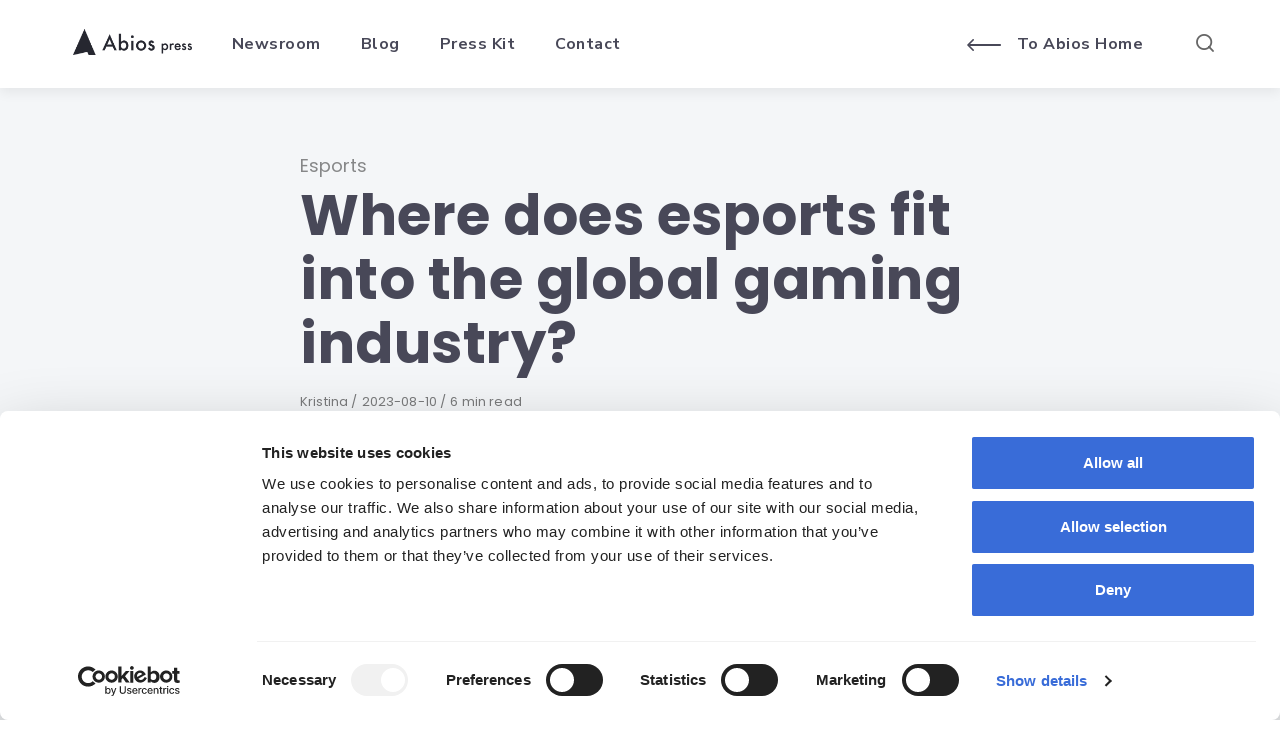

--- FILE ---
content_type: text/html; charset=UTF-8
request_url: https://abiosgaming.com/press/esports-gaming-industry/
body_size: 17772
content:
<!DOCTYPE html>
<html lang="en-US" class="no-js">
<head>
<meta charset="UTF-8">
<meta name="viewport" content="width=device-width, initial-scale=1.0">
<script type="text/javascript" data-cookieconsent="ignore">
	window.dataLayer = window.dataLayer || [];

	function gtag() {
		dataLayer.push(arguments);
	}

	gtag("consent", "default", {
		ad_personalization: "denied",
		ad_storage: "denied",
		ad_user_data: "denied",
		analytics_storage: "denied",
		functionality_storage: "denied",
		personalization_storage: "denied",
		security_storage: "granted",
		wait_for_update: 500,
	});
	gtag("set", "ads_data_redaction", true);
	</script>
<script type="text/javascript" data-cookieconsent="ignore">
		(function (w, d, s, l, i) {
		w[l] = w[l] || [];
		w[l].push({'gtm.start': new Date().getTime(), event: 'gtm.js'});
		var f = d.getElementsByTagName(s)[0], j = d.createElement(s), dl = l !== 'dataLayer' ? '&l=' + l : '';
		j.async = true;
		j.src = 'https://www.googletagmanager.com/gtm.js?id=' + i + dl;
		f.parentNode.insertBefore(j, f);
	})(
		window,
		document,
		'script',
		'dataLayer',
		'GTM-KQ5BFPR'
	);
</script>
<script type="text/javascript"
		id="Cookiebot"
		src="https://consent.cookiebot.com/uc.js"
		data-implementation="wp"
		data-cbid="7d947ed8-c924-45de-9a92-6ada6b6b3084"
							data-blockingmode="auto"
	></script>
<script>document.documentElement.className = document.documentElement.className.replace(/\bno-js\b/,'js');</script>
<meta name='robots' content='index, follow, max-image-preview:large, max-snippet:-1, max-video-preview:-1' />
	<style>img:is([sizes="auto" i], [sizes^="auto," i]) { contain-intrinsic-size: 3000px 1500px }</style>
	
<!-- Google Tag Manager for WordPress by gtm4wp.com -->
<script data-cfasync="false" data-pagespeed-no-defer>
	var gtm4wp_datalayer_name = "dataLayer";
	var dataLayer = dataLayer || [];
</script>
<!-- End Google Tag Manager for WordPress by gtm4wp.com -->
	<!-- This site is optimized with the Yoast SEO plugin v25.3 - https://yoast.com/wordpress/plugins/seo/ -->
	<title>Where does esports fit into the global gaming industry?</title>
	<meta name="description" content="Abios analyses the Newzoo Global Games Market Report from an esports perspective, looking into demographics and mobile markets." />
	<link rel="canonical" href="https://abiosgaming.com/press/esports-gaming-industry/" />
	<meta property="og:locale" content="en_US" />
	<meta property="og:type" content="article" />
	<meta property="og:title" content="Where does esports fit into the global gaming industry?" />
	<meta property="og:description" content="Abios analyses the Newzoo Global Games Market Report from an esports perspective, looking into demographics and mobile markets." />
	<meta property="og:url" content="https://abiosgaming.com/press/esports-gaming-industry/" />
	<meta property="og:site_name" content="Abios Newsroom" />
	<meta property="article:published_time" content="2023-08-10T12:54:20+00:00" />
	<meta property="article:modified_time" content="2024-04-16T14:55:28+00:00" />
	<meta property="og:image" content="https://abiosgaming.com/press/wp-content/uploads/2023/08/esports-gaming-newzoo-hero-1.png" />
	<meta property="og:image:width" content="1251" />
	<meta property="og:image:height" content="666" />
	<meta property="og:image:type" content="image/png" />
	<meta name="author" content="Kristina" />
	<meta name="twitter:card" content="summary_large_image" />
	<meta name="twitter:label1" content="Written by" />
	<meta name="twitter:data1" content="Kristina" />
	<meta name="twitter:label2" content="Est. reading time" />
	<meta name="twitter:data2" content="7 minutes" />
	<script type="application/ld+json" class="yoast-schema-graph">{"@context":"https://schema.org","@graph":[{"@type":"Article","@id":"https://abiosgaming.com/press/esports-gaming-industry/#article","isPartOf":{"@id":"https://abiosgaming.com/press/esports-gaming-industry/"},"author":{"name":"Kristina","@id":"https://abiosgaming.com/press/#/schema/person/2f0a2f07877fdb070a019da24cbd917a"},"headline":"Where does esports fit into the global gaming industry?","datePublished":"2023-08-10T12:54:20+00:00","dateModified":"2024-04-16T14:55:28+00:00","mainEntityOfPage":{"@id":"https://abiosgaming.com/press/esports-gaming-industry/"},"wordCount":1174,"publisher":{"@id":"https://abiosgaming.com/press/#organization"},"image":{"@id":"https://abiosgaming.com/press/esports-gaming-industry/#primaryimage"},"thumbnailUrl":"https://abiosgaming.com/press/wp-content/uploads/2023/08/esports-gaming-newzoo-hero-1.png","articleSection":["Esports"],"inLanguage":"en-US"},{"@type":"WebPage","@id":"https://abiosgaming.com/press/esports-gaming-industry/","url":"https://abiosgaming.com/press/esports-gaming-industry/","name":"Where does esports fit into the global gaming industry?","isPartOf":{"@id":"https://abiosgaming.com/press/#website"},"primaryImageOfPage":{"@id":"https://abiosgaming.com/press/esports-gaming-industry/#primaryimage"},"image":{"@id":"https://abiosgaming.com/press/esports-gaming-industry/#primaryimage"},"thumbnailUrl":"https://abiosgaming.com/press/wp-content/uploads/2023/08/esports-gaming-newzoo-hero-1.png","datePublished":"2023-08-10T12:54:20+00:00","dateModified":"2024-04-16T14:55:28+00:00","description":"Abios analyses the Newzoo Global Games Market Report from an esports perspective, looking into demographics and mobile markets.","breadcrumb":{"@id":"https://abiosgaming.com/press/esports-gaming-industry/#breadcrumb"},"inLanguage":"en-US","potentialAction":[{"@type":"ReadAction","target":["https://abiosgaming.com/press/esports-gaming-industry/"]}]},{"@type":"ImageObject","inLanguage":"en-US","@id":"https://abiosgaming.com/press/esports-gaming-industry/#primaryimage","url":"https://abiosgaming.com/press/wp-content/uploads/2023/08/esports-gaming-newzoo-hero-1.png","contentUrl":"https://abiosgaming.com/press/wp-content/uploads/2023/08/esports-gaming-newzoo-hero-1.png","width":1251,"height":666,"caption":"newzoo-hero"},{"@type":"BreadcrumbList","@id":"https://abiosgaming.com/press/esports-gaming-industry/#breadcrumb","itemListElement":[{"@type":"ListItem","position":1,"name":"Home","item":"https://abiosgaming.com/press/"},{"@type":"ListItem","position":2,"name":"Where does esports fit into the global gaming industry?"}]},{"@type":"WebSite","@id":"https://abiosgaming.com/press/#website","url":"https://abiosgaming.com/press/","name":"Abios Newsroom","description":"Latest news on esports","publisher":{"@id":"https://abiosgaming.com/press/#organization"},"potentialAction":[{"@type":"SearchAction","target":{"@type":"EntryPoint","urlTemplate":"https://abiosgaming.com/press/?s={search_term_string}"},"query-input":{"@type":"PropertyValueSpecification","valueRequired":true,"valueName":"search_term_string"}}],"inLanguage":"en-US"},{"@type":"Organization","@id":"https://abiosgaming.com/press/#organization","name":"Abios","url":"https://abiosgaming.com/press/","logo":{"@type":"ImageObject","inLanguage":"en-US","@id":"https://abiosgaming.com/press/#/schema/logo/image/","url":"https://abiosgaming.com/press/wp-content/uploads/2021/02/abios-profile.png","contentUrl":"https://abiosgaming.com/press/wp-content/uploads/2021/02/abios-profile.png","width":680,"height":763,"caption":"Abios"},"image":{"@id":"https://abiosgaming.com/press/#/schema/logo/image/"}},{"@type":"Person","@id":"https://abiosgaming.com/press/#/schema/person/2f0a2f07877fdb070a019da24cbd917a","name":"Kristina","image":{"@type":"ImageObject","inLanguage":"en-US","@id":"https://abiosgaming.com/press/#/schema/person/image/","url":"https://secure.gravatar.com/avatar/76bdd81127c036f88a34eb4ea2c243ef8526692cd30991ce8c2089e9fecee592?s=96&d=retro&r=g","contentUrl":"https://secure.gravatar.com/avatar/76bdd81127c036f88a34eb4ea2c243ef8526692cd30991ce8c2089e9fecee592?s=96&d=retro&r=g","caption":"Kristina"},"description":"Marketing Manager","url":"https://abiosgaming.com/press/author/kristina/"}]}</script>
	<!-- / Yoast SEO plugin. -->


<link rel='dns-prefetch' href='//abiosgaming.com' />
<link rel='dns-prefetch' href='//cdnjs.cloudflare.com' />
<link rel='dns-prefetch' href='//fonts.googleapis.com' />
<link href='https://fonts.gstatic.com' crossorigin rel='preconnect' />
<link rel="alternate" type="application/rss+xml" title="Abios Newsroom &raquo; Feed" href="https://abiosgaming.com/press/feed/" />
<link rel='preload' as='style' href='https://fonts.googleapis.com/css?family=Encode+Sans+Semi+Condensed:600,700%7CJost:400,400i,500,500i,600,600i' />
<script type="text/javascript">
/* <![CDATA[ */
window._wpemojiSettings = {"baseUrl":"https:\/\/s.w.org\/images\/core\/emoji\/15.1.0\/72x72\/","ext":".png","svgUrl":"https:\/\/s.w.org\/images\/core\/emoji\/15.1.0\/svg\/","svgExt":".svg","source":{"concatemoji":"https:\/\/abiosgaming.com\/press\/wp-includes\/js\/wp-emoji-release.min.js?ver=6.8.1"}};
/*! This file is auto-generated */
!function(i,n){var o,s,e;function c(e){try{var t={supportTests:e,timestamp:(new Date).valueOf()};sessionStorage.setItem(o,JSON.stringify(t))}catch(e){}}function p(e,t,n){e.clearRect(0,0,e.canvas.width,e.canvas.height),e.fillText(t,0,0);var t=new Uint32Array(e.getImageData(0,0,e.canvas.width,e.canvas.height).data),r=(e.clearRect(0,0,e.canvas.width,e.canvas.height),e.fillText(n,0,0),new Uint32Array(e.getImageData(0,0,e.canvas.width,e.canvas.height).data));return t.every(function(e,t){return e===r[t]})}function u(e,t,n){switch(t){case"flag":return n(e,"\ud83c\udff3\ufe0f\u200d\u26a7\ufe0f","\ud83c\udff3\ufe0f\u200b\u26a7\ufe0f")?!1:!n(e,"\ud83c\uddfa\ud83c\uddf3","\ud83c\uddfa\u200b\ud83c\uddf3")&&!n(e,"\ud83c\udff4\udb40\udc67\udb40\udc62\udb40\udc65\udb40\udc6e\udb40\udc67\udb40\udc7f","\ud83c\udff4\u200b\udb40\udc67\u200b\udb40\udc62\u200b\udb40\udc65\u200b\udb40\udc6e\u200b\udb40\udc67\u200b\udb40\udc7f");case"emoji":return!n(e,"\ud83d\udc26\u200d\ud83d\udd25","\ud83d\udc26\u200b\ud83d\udd25")}return!1}function f(e,t,n){var r="undefined"!=typeof WorkerGlobalScope&&self instanceof WorkerGlobalScope?new OffscreenCanvas(300,150):i.createElement("canvas"),a=r.getContext("2d",{willReadFrequently:!0}),o=(a.textBaseline="top",a.font="600 32px Arial",{});return e.forEach(function(e){o[e]=t(a,e,n)}),o}function t(e){var t=i.createElement("script");t.src=e,t.defer=!0,i.head.appendChild(t)}"undefined"!=typeof Promise&&(o="wpEmojiSettingsSupports",s=["flag","emoji"],n.supports={everything:!0,everythingExceptFlag:!0},e=new Promise(function(e){i.addEventListener("DOMContentLoaded",e,{once:!0})}),new Promise(function(t){var n=function(){try{var e=JSON.parse(sessionStorage.getItem(o));if("object"==typeof e&&"number"==typeof e.timestamp&&(new Date).valueOf()<e.timestamp+604800&&"object"==typeof e.supportTests)return e.supportTests}catch(e){}return null}();if(!n){if("undefined"!=typeof Worker&&"undefined"!=typeof OffscreenCanvas&&"undefined"!=typeof URL&&URL.createObjectURL&&"undefined"!=typeof Blob)try{var e="postMessage("+f.toString()+"("+[JSON.stringify(s),u.toString(),p.toString()].join(",")+"));",r=new Blob([e],{type:"text/javascript"}),a=new Worker(URL.createObjectURL(r),{name:"wpTestEmojiSupports"});return void(a.onmessage=function(e){c(n=e.data),a.terminate(),t(n)})}catch(e){}c(n=f(s,u,p))}t(n)}).then(function(e){for(var t in e)n.supports[t]=e[t],n.supports.everything=n.supports.everything&&n.supports[t],"flag"!==t&&(n.supports.everythingExceptFlag=n.supports.everythingExceptFlag&&n.supports[t]);n.supports.everythingExceptFlag=n.supports.everythingExceptFlag&&!n.supports.flag,n.DOMReady=!1,n.readyCallback=function(){n.DOMReady=!0}}).then(function(){return e}).then(function(){var e;n.supports.everything||(n.readyCallback(),(e=n.source||{}).concatemoji?t(e.concatemoji):e.wpemoji&&e.twemoji&&(t(e.twemoji),t(e.wpemoji)))}))}((window,document),window._wpemojiSettings);
/* ]]> */
</script>
<style id='wp-emoji-styles-inline-css' type='text/css'>

	img.wp-smiley, img.emoji {
		display: inline !important;
		border: none !important;
		box-shadow: none !important;
		height: 1em !important;
		width: 1em !important;
		margin: 0 0.07em !important;
		vertical-align: -0.1em !important;
		background: none !important;
		padding: 0 !important;
	}
</style>
<style id='classic-theme-styles-inline-css' type='text/css'>
/*! This file is auto-generated */
.wp-block-button__link{color:#fff;background-color:#32373c;border-radius:9999px;box-shadow:none;text-decoration:none;padding:calc(.667em + 2px) calc(1.333em + 2px);font-size:1.125em}.wp-block-file__button{background:#32373c;color:#fff;text-decoration:none}
</style>
<style id='global-styles-inline-css' type='text/css'>
:root{--wp--preset--aspect-ratio--square: 1;--wp--preset--aspect-ratio--4-3: 4/3;--wp--preset--aspect-ratio--3-4: 3/4;--wp--preset--aspect-ratio--3-2: 3/2;--wp--preset--aspect-ratio--2-3: 2/3;--wp--preset--aspect-ratio--16-9: 16/9;--wp--preset--aspect-ratio--9-16: 9/16;--wp--preset--color--black: #000000;--wp--preset--color--cyan-bluish-gray: #abb8c3;--wp--preset--color--white: #ffffff;--wp--preset--color--pale-pink: #f78da7;--wp--preset--color--vivid-red: #cf2e2e;--wp--preset--color--luminous-vivid-orange: #ff6900;--wp--preset--color--luminous-vivid-amber: #fcb900;--wp--preset--color--light-green-cyan: #7bdcb5;--wp--preset--color--vivid-green-cyan: #00d084;--wp--preset--color--pale-cyan-blue: #8ed1fc;--wp--preset--color--vivid-cyan-blue: #0693e3;--wp--preset--color--vivid-purple: #9b51e0;--wp--preset--color--accent: #8f94fc;--wp--preset--gradient--vivid-cyan-blue-to-vivid-purple: linear-gradient(135deg,rgba(6,147,227,1) 0%,rgb(155,81,224) 100%);--wp--preset--gradient--light-green-cyan-to-vivid-green-cyan: linear-gradient(135deg,rgb(122,220,180) 0%,rgb(0,208,130) 100%);--wp--preset--gradient--luminous-vivid-amber-to-luminous-vivid-orange: linear-gradient(135deg,rgba(252,185,0,1) 0%,rgba(255,105,0,1) 100%);--wp--preset--gradient--luminous-vivid-orange-to-vivid-red: linear-gradient(135deg,rgba(255,105,0,1) 0%,rgb(207,46,46) 100%);--wp--preset--gradient--very-light-gray-to-cyan-bluish-gray: linear-gradient(135deg,rgb(238,238,238) 0%,rgb(169,184,195) 100%);--wp--preset--gradient--cool-to-warm-spectrum: linear-gradient(135deg,rgb(74,234,220) 0%,rgb(151,120,209) 20%,rgb(207,42,186) 40%,rgb(238,44,130) 60%,rgb(251,105,98) 80%,rgb(254,248,76) 100%);--wp--preset--gradient--blush-light-purple: linear-gradient(135deg,rgb(255,206,236) 0%,rgb(152,150,240) 100%);--wp--preset--gradient--blush-bordeaux: linear-gradient(135deg,rgb(254,205,165) 0%,rgb(254,45,45) 50%,rgb(107,0,62) 100%);--wp--preset--gradient--luminous-dusk: linear-gradient(135deg,rgb(255,203,112) 0%,rgb(199,81,192) 50%,rgb(65,88,208) 100%);--wp--preset--gradient--pale-ocean: linear-gradient(135deg,rgb(255,245,203) 0%,rgb(182,227,212) 50%,rgb(51,167,181) 100%);--wp--preset--gradient--electric-grass: linear-gradient(135deg,rgb(202,248,128) 0%,rgb(113,206,126) 100%);--wp--preset--gradient--midnight: linear-gradient(135deg,rgb(2,3,129) 0%,rgb(40,116,252) 100%);--wp--preset--font-size--small: 15px;--wp--preset--font-size--medium: 20px;--wp--preset--font-size--large: 24px;--wp--preset--font-size--x-large: 42px;--wp--preset--font-size--normal: 18px;--wp--preset--font-size--huge: 32px;--wp--preset--spacing--20: 0.44rem;--wp--preset--spacing--30: 0.67rem;--wp--preset--spacing--40: 1rem;--wp--preset--spacing--50: 1.5rem;--wp--preset--spacing--60: 2.25rem;--wp--preset--spacing--70: 3.38rem;--wp--preset--spacing--80: 5.06rem;--wp--preset--shadow--natural: 6px 6px 9px rgba(0, 0, 0, 0.2);--wp--preset--shadow--deep: 12px 12px 50px rgba(0, 0, 0, 0.4);--wp--preset--shadow--sharp: 6px 6px 0px rgba(0, 0, 0, 0.2);--wp--preset--shadow--outlined: 6px 6px 0px -3px rgba(255, 255, 255, 1), 6px 6px rgba(0, 0, 0, 1);--wp--preset--shadow--crisp: 6px 6px 0px rgba(0, 0, 0, 1);}:where(.is-layout-flex){gap: 0.5em;}:where(.is-layout-grid){gap: 0.5em;}body .is-layout-flex{display: flex;}.is-layout-flex{flex-wrap: wrap;align-items: center;}.is-layout-flex > :is(*, div){margin: 0;}body .is-layout-grid{display: grid;}.is-layout-grid > :is(*, div){margin: 0;}:where(.wp-block-columns.is-layout-flex){gap: 2em;}:where(.wp-block-columns.is-layout-grid){gap: 2em;}:where(.wp-block-post-template.is-layout-flex){gap: 1.25em;}:where(.wp-block-post-template.is-layout-grid){gap: 1.25em;}.has-black-color{color: var(--wp--preset--color--black) !important;}.has-cyan-bluish-gray-color{color: var(--wp--preset--color--cyan-bluish-gray) !important;}.has-white-color{color: var(--wp--preset--color--white) !important;}.has-pale-pink-color{color: var(--wp--preset--color--pale-pink) !important;}.has-vivid-red-color{color: var(--wp--preset--color--vivid-red) !important;}.has-luminous-vivid-orange-color{color: var(--wp--preset--color--luminous-vivid-orange) !important;}.has-luminous-vivid-amber-color{color: var(--wp--preset--color--luminous-vivid-amber) !important;}.has-light-green-cyan-color{color: var(--wp--preset--color--light-green-cyan) !important;}.has-vivid-green-cyan-color{color: var(--wp--preset--color--vivid-green-cyan) !important;}.has-pale-cyan-blue-color{color: var(--wp--preset--color--pale-cyan-blue) !important;}.has-vivid-cyan-blue-color{color: var(--wp--preset--color--vivid-cyan-blue) !important;}.has-vivid-purple-color{color: var(--wp--preset--color--vivid-purple) !important;}.has-black-background-color{background-color: var(--wp--preset--color--black) !important;}.has-cyan-bluish-gray-background-color{background-color: var(--wp--preset--color--cyan-bluish-gray) !important;}.has-white-background-color{background-color: var(--wp--preset--color--white) !important;}.has-pale-pink-background-color{background-color: var(--wp--preset--color--pale-pink) !important;}.has-vivid-red-background-color{background-color: var(--wp--preset--color--vivid-red) !important;}.has-luminous-vivid-orange-background-color{background-color: var(--wp--preset--color--luminous-vivid-orange) !important;}.has-luminous-vivid-amber-background-color{background-color: var(--wp--preset--color--luminous-vivid-amber) !important;}.has-light-green-cyan-background-color{background-color: var(--wp--preset--color--light-green-cyan) !important;}.has-vivid-green-cyan-background-color{background-color: var(--wp--preset--color--vivid-green-cyan) !important;}.has-pale-cyan-blue-background-color{background-color: var(--wp--preset--color--pale-cyan-blue) !important;}.has-vivid-cyan-blue-background-color{background-color: var(--wp--preset--color--vivid-cyan-blue) !important;}.has-vivid-purple-background-color{background-color: var(--wp--preset--color--vivid-purple) !important;}.has-black-border-color{border-color: var(--wp--preset--color--black) !important;}.has-cyan-bluish-gray-border-color{border-color: var(--wp--preset--color--cyan-bluish-gray) !important;}.has-white-border-color{border-color: var(--wp--preset--color--white) !important;}.has-pale-pink-border-color{border-color: var(--wp--preset--color--pale-pink) !important;}.has-vivid-red-border-color{border-color: var(--wp--preset--color--vivid-red) !important;}.has-luminous-vivid-orange-border-color{border-color: var(--wp--preset--color--luminous-vivid-orange) !important;}.has-luminous-vivid-amber-border-color{border-color: var(--wp--preset--color--luminous-vivid-amber) !important;}.has-light-green-cyan-border-color{border-color: var(--wp--preset--color--light-green-cyan) !important;}.has-vivid-green-cyan-border-color{border-color: var(--wp--preset--color--vivid-green-cyan) !important;}.has-pale-cyan-blue-border-color{border-color: var(--wp--preset--color--pale-cyan-blue) !important;}.has-vivid-cyan-blue-border-color{border-color: var(--wp--preset--color--vivid-cyan-blue) !important;}.has-vivid-purple-border-color{border-color: var(--wp--preset--color--vivid-purple) !important;}.has-vivid-cyan-blue-to-vivid-purple-gradient-background{background: var(--wp--preset--gradient--vivid-cyan-blue-to-vivid-purple) !important;}.has-light-green-cyan-to-vivid-green-cyan-gradient-background{background: var(--wp--preset--gradient--light-green-cyan-to-vivid-green-cyan) !important;}.has-luminous-vivid-amber-to-luminous-vivid-orange-gradient-background{background: var(--wp--preset--gradient--luminous-vivid-amber-to-luminous-vivid-orange) !important;}.has-luminous-vivid-orange-to-vivid-red-gradient-background{background: var(--wp--preset--gradient--luminous-vivid-orange-to-vivid-red) !important;}.has-very-light-gray-to-cyan-bluish-gray-gradient-background{background: var(--wp--preset--gradient--very-light-gray-to-cyan-bluish-gray) !important;}.has-cool-to-warm-spectrum-gradient-background{background: var(--wp--preset--gradient--cool-to-warm-spectrum) !important;}.has-blush-light-purple-gradient-background{background: var(--wp--preset--gradient--blush-light-purple) !important;}.has-blush-bordeaux-gradient-background{background: var(--wp--preset--gradient--blush-bordeaux) !important;}.has-luminous-dusk-gradient-background{background: var(--wp--preset--gradient--luminous-dusk) !important;}.has-pale-ocean-gradient-background{background: var(--wp--preset--gradient--pale-ocean) !important;}.has-electric-grass-gradient-background{background: var(--wp--preset--gradient--electric-grass) !important;}.has-midnight-gradient-background{background: var(--wp--preset--gradient--midnight) !important;}.has-small-font-size{font-size: var(--wp--preset--font-size--small) !important;}.has-medium-font-size{font-size: var(--wp--preset--font-size--medium) !important;}.has-large-font-size{font-size: var(--wp--preset--font-size--large) !important;}.has-x-large-font-size{font-size: var(--wp--preset--font-size--x-large) !important;}
:where(.wp-block-post-template.is-layout-flex){gap: 1.25em;}:where(.wp-block-post-template.is-layout-grid){gap: 1.25em;}
:where(.wp-block-columns.is-layout-flex){gap: 2em;}:where(.wp-block-columns.is-layout-grid){gap: 2em;}
:root :where(.wp-block-pullquote){font-size: 1.5em;line-height: 1.6;}
</style>
<link rel='stylesheet' id='ppress-frontend-css' href='https://abiosgaming.com/press/wp-content/plugins/wp-user-avatar/assets/css/frontend.min.css?ver=4.16.1' media='all' />
<link rel='stylesheet' id='ppress-flatpickr-css' href='https://abiosgaming.com/press/wp-content/plugins/wp-user-avatar/assets/flatpickr/flatpickr.min.css?ver=4.16.1' media='all' />
<link rel='stylesheet' id='ppress-select2-css' href='https://abiosgaming.com/press/wp-content/plugins/wp-user-avatar/assets/select2/select2.min.css?ver=6.8.1' media='all' />
<link rel='stylesheet' id='add_google_fonts -css' href='https://fonts.googleapis.com/css?family=Open+Sans%3A300%2C400%2C600%2C700%7CRaleway%3A300%2C400%2C600%2C700%7CNunito+Sans%3A300%2C400%2C600%2C700%7CPoppins%3A300%2C400%2C600%2C700%2C800&#038;ver=6.8.1' media='all' />
<link rel='stylesheet' id='asona-gfonts-css' href='https://fonts.googleapis.com/css?family=Encode+Sans+Semi+Condensed:600,700%7CJost:400,400i,500,500i,600,600i' media='all' />
<link rel='stylesheet' id='asona-parent-css' href='https://abiosgaming.com/press/wp-content/themes/asona/style.css?ver=1.1' media='all' />
<link rel='stylesheet' id='asona-style-css' href='https://abiosgaming.com/press/wp-content/themes/asona-child/style.css?ver=1.0.3' media='all' />
<script src="https://abiosgaming.com/press/wp-includes/js/jquery/jquery.min.js?ver=3.7.1" id="jquery-core-js"></script>
<script src="https://abiosgaming.com/press/wp-includes/js/jquery/jquery-migrate.min.js?ver=3.4.1" id="jquery-migrate-js"></script>
<script src="https://abiosgaming.com/press/wp-content/plugins/wp-user-avatar/assets/flatpickr/flatpickr.min.js?ver=4.16.1" id="ppress-flatpickr-js"></script>
<script src="https://abiosgaming.com/press/wp-content/plugins/wp-user-avatar/assets/select2/select2.min.js?ver=4.16.1" id="ppress-select2-js"></script>
<script src="https://abiosgaming.com/press/wp-content/themes/asona-child/js/category-filter.js?ver=6.8.1" id="category-filter-js"></script>
<script src="//cdnjs.cloudflare.com/ajax/libs/jquery-easing/1.4.1/jquery.easing.min.js?ver=6.8.1" id="jquery-easing-js"></script>
<link rel="https://api.w.org/" href="https://abiosgaming.com/press/wp-json/" /><link rel="alternate" title="JSON" type="application/json" href="https://abiosgaming.com/press/wp-json/wp/v2/posts/2912" /><link rel="EditURI" type="application/rsd+xml" title="RSD" href="https://abiosgaming.com/press/xmlrpc.php?rsd" />
<meta name="generator" content="WordPress 6.8.1" />
<link rel='shortlink' href='https://abiosgaming.com/press/?p=2912' />
<link rel="alternate" title="oEmbed (JSON)" type="application/json+oembed" href="https://abiosgaming.com/press/wp-json/oembed/1.0/embed?url=https%3A%2F%2Fabiosgaming.com%2Fpress%2Fesports-gaming-industry%2F" />
<link rel="alternate" title="oEmbed (XML)" type="text/xml+oembed" href="https://abiosgaming.com/press/wp-json/oembed/1.0/embed?url=https%3A%2F%2Fabiosgaming.com%2Fpress%2Fesports-gaming-industry%2F&#038;format=xml" />

<!-- AP Share Buttons Open Graph Tags -->
<meta property="og:site_name" content="Abios Newsroom" />
<meta property="og:type" content="article" />
<meta property="og:title" content="Where does esports fit into the global gaming industry?" />
<meta property="og:url" content="https://abiosgaming.com/press/esports-gaming-industry/" />
<meta property="og:description" content="Newzoo just launched its 2023 Global Games Market Report, jammed with insights on the cloud gaming market, mobile, consoles and streaming. While it does paint a picture of the gaming industry, it d…" />
<meta property="article:published_time" content="2023-08-10T12:54:20+00:00" />
<meta property="article:modified_time" content="2024-04-16T14:55:28+00:00" />
<meta property="og:image" content="https://abiosgaming.com/press/wp-content/uploads/2023/08/esports-gaming-newzoo-hero-1.png" />
<meta property="og:image:secure_url" content="https://abiosgaming.com/press/wp-content/uploads/2023/08/esports-gaming-newzoo-hero-1.png" />
<meta property="og:image:width" content="1251" />
<meta property="og:image:height" content="666" />
<meta property="og:locale" content="en_US" />
<!-- End AP Share Buttons Open Graph Tags -->


<!-- Google Tag Manager for WordPress by gtm4wp.com -->
<!-- GTM Container placement set to off -->
<script data-cfasync="false" data-pagespeed-no-defer>
	var dataLayer_content = {"pagePostType":"post","pagePostType2":"single-post","pageCategory":["esports"],"pagePostAuthor":"Kristina"};
	dataLayer.push( dataLayer_content );
</script>
<script data-cfasync="false" data-pagespeed-no-defer>
	console.warn && console.warn("[GTM4WP] Google Tag Manager container code placement set to OFF !!!");
	console.warn && console.warn("[GTM4WP] Data layer codes are active but GTM container must be loaded using custom coding !!!");
</script>
<!-- End Google Tag Manager for WordPress by gtm4wp.com --><link rel='preload' href='https://abiosgaming.com/press/wp-content/themes/asona/assets/font-icons/fontello/font/asona.woff2' as='font' type='font/woff2' crossorigin='anonymous' />
<meta name='theme-color' content='#ffffff'>
<style type="text/css" id="asona-custom-colors">
    a:hover,
    .menu li:hover > a,
    .entry-content p:not(.wp-block-tag-cloud) > a,
    .entry-content li > a,
    .entry-content li p > a,
    .entry-content dt > a,
    .entry-content dd > a,
    .entry-content p em > a,
    .entry-content li em > a,
    .entry-content p strong > a,
    .entry-content li strong > a,
    .entry-content table a:not(.button),
    .button:hover,
    .wp-block-pullquote blockquote,
    .wp-block-button a:not(.has-background):hover,
    .wp-block-file__button:hover,
    [type="button"]:hover,
    [type="reset"]:hover,
    [type="submit"]:hover,
    .wp-block-button.is-style-outline a,
    input[type=checkbox]:checked::before,
    .cancel-comment-reply a,
    .comment-respond .must-log-in a:hover,
    .comment-respond .logged-in-as a:hover,
    .posts-block .post-inner:hover .post-title,
    .posts-block .post-content .post-title-link:hover .post-title,
    .posts-block .post-content:hover .post-title-link:hover .post-title,
    .main-navigation .menu li:hover > a,
    .stars label:hover,
    .stars label:hover ~ label,
    .stars input:checked ~ label:hover,
    .widget_calendar thead a,
    .widget_calendar tbody a,
    .has-accent-color {
        color: #8f94fc;
    }

    .button,
    .wp-block-button a,
    .wp-block-file__button,
    [type="button"],
    [type="reset"],
    [type="submit"],
    .wp-block-button.is-style-outline a:hover,
    input[type=radio]:checked::before,
    .paging-navigation .page-numbers .page-numbers.current,
    .has-accent-background-color,
    .section-featured {
        background-color: #8f94fc;
    }

    .button,
    .wp-block-button a,
    .wp-block-file__button,
    [type="button"],
    [type="reset"],
    [type="submit"],
    .button:focus,
    .wp-block-button a:focus,
    .wp-block-file__button:focus,
    [type="button"]:focus,
    [type="reset"]:focus,
    [type="submit"]:focus,
    .paging-navigation .page-numbers .page-numbers.current,
    .message-notice,
    .message-info,
    .message-error,
    .widget-area .button {
        border-color: #8f94fc;
    }
    </style>
<style id="uagb-style-conditional-extension">@media (min-width: 1025px){body .uag-hide-desktop.uagb-google-map__wrap,body .uag-hide-desktop{display:none !important}}@media (min-width: 768px) and (max-width: 1024px){body .uag-hide-tab.uagb-google-map__wrap,body .uag-hide-tab{display:none !important}}@media (max-width: 767px){body .uag-hide-mob.uagb-google-map__wrap,body .uag-hide-mob{display:none !important}}</style><link rel="icon" href="https://abiosgaming.com/press/wp-content/uploads/2023/09/cropped-1Artboard-4-copy-32x32.png" sizes="32x32" />
<link rel="icon" href="https://abiosgaming.com/press/wp-content/uploads/2023/09/cropped-1Artboard-4-copy-192x192.png" sizes="192x192" />
<link rel="apple-touch-icon" href="https://abiosgaming.com/press/wp-content/uploads/2023/09/cropped-1Artboard-4-copy-180x180.png" />
<meta name="msapplication-TileImage" content="https://abiosgaming.com/press/wp-content/uploads/2023/09/cropped-1Artboard-4-copy-270x270.png" />

<!-- Google Tag Manager -->
<script>(function(w,d,s,l,i){w[l]=w[l]||[];w[l].push({'gtm.start':
new Date().getTime(),event:'gtm.js'});var f=d.getElementsByTagName(s)[0],
j=d.createElement(s),dl=l!='dataLayer'?'&l='+l:'';j.async=true;j.src=
'https://www.googletagmanager.com/gtm.js?id='+i+dl;f.parentNode.insertBefore(j,f);
})(window,document,'script','dataLayer','GTM-KQ5BFPR');</script>
<!-- End Google Tag Manager -->
</head>

<body class="wp-singular post-template-default single single-post postid-2912 single-format-standard wp-custom-logo wp-embed-responsive wp-theme-asona wp-child-theme-asona-child posts-style-1 posts-columns-3 posts-highlight-style-light site-header-light single-posts-type-classic single-posts-style-light">

<!-- Google Tag Manager (noscript) -->
<noscript><iframe src="https://www.googletagmanager.com/ns.html?id=GTM-KQ5BFPR"
height="0" width="0" style="display:none;visibility:hidden"></iframe></noscript>
<!-- End Google Tag Manager (noscript) -->


<a class="skip-link screen-reader-text" href="#main">Skip to content</a>


<div id="page" class="site">

    <header id="masthead" class="site-header">
        <div class="site-header-container flex align-middle">

            <button class="menu-trigger hamburger-menu" aria-label="Open or close menu"><span></span></button>

            
<a href="https://abiosgaming.com/press/" rel="home" class="logo">
    <img class="logo-default" src="https://abiosgaming.com/press/wp-content/uploads/2021/02/cropped-cropped-Abios-logo-dark-2-1-1.png" alt="Abios Newsroom">

    </a>
            
<div class="site-navigation">

    <nav class="main-navigation"><ul class="menu"><li id="menu-item-941" class="menu-item menu-item-type-post_type menu-item-object-page menu-item-home menu-item-941"><a href="https://abiosgaming.com/press/"><span>Newsroom</span></a></li>
<li id="menu-item-975" class="menu-item menu-item-type-post_type menu-item-object-page current_page_parent menu-item-975"><a href="https://abiosgaming.com/press/blog/"><span>Blog</span></a></li>
<li id="menu-item-1268" class="menu-item menu-item-type-post_type menu-item-object-page menu-item-1268"><a href="https://abiosgaming.com/press/press-kit/"><span>Press Kit</span></a></li>
<li id="menu-item-981" class="menu-item menu-item-type-custom menu-item-object-custom menu-item-981"><a href="https://abiosgaming.com/contact/"><span>Contact</span></a></li>
</ul></nav>
</div>
            
<div class="site-search">
    <div class="site-search-container">
        
<form role="search" method="get" class="search-form" action="https://abiosgaming.com/press/">
    <input type="search" class="search-field" placeholder="Search..." value="" name="s" />
    <button type="submit" class="search-submit" aria-label="Search"></button>
</form>
    </div>
</div><!-- .header-search-form -->

            <a href="https://www.abiosgaming.com" rel="noopener" class="header-back">
              <figure class="header-back-arrow">
                <svg viewBox="0 0 40 15">
                  <g>
                    <path d="M33.8571429,6.49828571 C33.8571429,6.49771429 33.8571429,6.49685714 33.8571429,6.49628571 C33.8571429,6.254 33.7565714,6.03542857 33.5948571,5.87942857 L33.5951429,5.87914286 L28.4522857,0.736285714 L28.45,0.738571429 C28.296,0.590857143 28.0874286,0.5 27.8571429,0.5 C27.3837143,0.5 27,0.883714286 27,1.35714286 C27,1.61714286 27.116,1.85 27.2988571,2.00714286 L31.7897143,6.498 L27.24,11.0477143 L27.2402857,11.048 C27.0917143,11.2022857 27,11.4117143 27,11.6428571 C27,12.1162857 27.3837143,12.5 27.8571429,12.5 C28.0882857,12.5 28.2977143,12.4085714 28.452,12.2597143 L28.4522857,12.26 L33.5951429,7.11714286 L33.5948571,7.11685714 C33.7565714,6.96085714 33.8571429,6.74228571 33.8571429,6.5 C33.8571429,6.49942857 33.8571429,6.49885714 33.8571429,6.49828571 Z" />
                    <path d="M1,5.5 L31,5.5 C31.5522847,5.5 32,5.94771525 32,6.5 C32,7.05228475 31.5522847,7.5 31,7.5 L1,7.5 C0.44771525,7.5 6.76353751e-17,7.05228475 0,6.5 C-6.76353751e-17,5.94771525 0.44771525,5.5 1,5.5 Z" />
                  </g>
                </svg>
              </figure>
              <span>To Abios Home</span>
            </a>
            <button class="search-trigger site-action-trigger" aria-label="Open or close search"><span></span></button>

            <span class="site-actions-backdrop"></span>

        </div><!-- .site-header-container -->
    </header><!-- #masthead -->

    <main id="main" class="site-main">

        
<article id="post-2912" class="article post-2912 post type-post status-publish format-standard has-post-thumbnail hentry category-esports">

    <header class="entry-header">
        <div class="entry-header-container container">
            <div class="entry-header-inner">

                <div class="entry-header-content">
                    <div class="post-meta-top meta single-post-category">
<span class="posted-in">
    <span class="screen-reader-text">Category</span>
    <a href="https://abiosgaming.com/press/category/esports/" rel="category tag">Esports</a></span>
</div>

                    <h1 class="entry-title"><span class="entry-title-span">Where does esports fit into the global gaming industry?</span></h1>                    <div class="entry-meta meta flex flex-wrap">
                        
<span class="author">
    <span class="screen-reader-text">Author</span>
    <a class="url" href="https://abiosgaming.com/press/author/kristina/">
        Kristina    </a>
</span>

<span class="posted-on">
    <span class="screen-reader-text">Published on</span>
    <a href="https://abiosgaming.com/press/esports-gaming-industry/" rel="bookmark" title="2023-08-10">
        <time class="entry-date published updated" datetime="2023-08-10T14:54:20+02:00">2023-08-10</time>    </a>
</span>

<span class="read-time">6 min read</span>
                    </div>

                </div>

                
            </div>
        </div>
    </header>

    <div id="content" class="content-container container d-container">

        <div id="primary" class="content-area content">

            <div class="content-inner-wrapper">
                <div class="content-inner">

                    <div class="entry-content">

                                                    <figure class="entry-thumbnail wp-block-image alignwide">
                                <div class="image-wrapper has-aspect-ratio has-aspect-ratio-5-3">
                                    <img width="958" height="575" src="https://abiosgaming.com/press/wp-content/uploads/2023/08/esports-gaming-newzoo-hero-1-958x575.png" class="attachment-asona-blog size-asona-blog wp-post-image" alt="newzoo-hero" data-type="single" decoding="async" fetchpriority="high" srcset="https://abiosgaming.com/press/wp-content/uploads/2023/08/esports-gaming-newzoo-hero-1-958x575.png 958w, https://abiosgaming.com/press/wp-content/uploads/2023/08/esports-gaming-newzoo-hero-1-728x437.png 728w, https://abiosgaming.com/press/wp-content/uploads/2023/08/esports-gaming-newzoo-hero-1-480x288.png 480w" sizes="(min-width: 1024px) 958px, 100vw" />                                </div>
                                                            </figure>
                        
                        
                        
<p><strong>Newzoo just launched its <strong>2023</strong></strong> <strong>Global Games Market Report, jammed with insights on the cloud gaming market, mobile, consoles and streaming. While it does paint a picture of the gaming industry, it doesn’t delve on esports.&nbsp;</strong></p>



<p><strong>Kristina Skogvard, Abios’ Marketing Manager, analyses Newzoo&#8217;s 2023 Global Games Market Report from an esports perspective.</strong></p>



<h2 class="wp-block-heading">Gaming, streaming and esports</h2>



<p>Every so often, analytics companies and service providers publish new reports on the growth and direction of the esports and gaming industries. Providers such as <a href="https://newzoo.com/resources/trend-reports/newzoo-global-games-market-report-2023-free-version">Newzoo</a>, <a href="https://streamhatchet.com/">Stream Hatchet</a> and <a href="https://escharts.com/">Esports Charts</a> have their ear to the ground and provide industry-leading insights on gaming, streaming and esports, respectively.&nbsp;</p>



<p>Nevertheless, it&#8217;s important to keep the three apart. </p>



<p><strong>Gaming</strong> is a $ 187.7 bn market (<a href="https://resources.newzoo.com/hubfs/GGMR%202023/GGMR%20Key%20Numbers%202023/Newzoo%20Global%20Games%20Market%202023%20(Per%20Segment).png?utm_campaign=2023-08-GMRF-GGMR%202023%20free%20report&amp;utm_medium=email&amp;_hsmi=268758626&amp;_hsenc=p2ANqtz-9uPNocpqag9IdK95rFO8tixqhlcH_kkhY61_gynq-WelXHzD6f4V4r7464ZbK63NbFddMlXOjXYFLsioswiySreIAW0Q&amp;utm_content=268758626&amp;utm_source=hs_email">Newzoo</a>, 2023), containing various categories of video games from various publishers across PC, mobile and console.</p>



<p><strong>Streaming</strong> is a $ 12 bn market (<a href="https://www.statista.com/outlook/amo/media/games/games-live-streaming/worldwide">Statista</a>, 2023), largely consisting of games live streaming monetised by influencer marketing on platforms like Twitter and Youtube.</p>



<p><strong>Esports</strong> is a $ $1.39 bn market (<a href="https://finance.yahoo.com/news/global-esports-market-report-2023-140800513.html?guccounter=1&amp;guce_referrer=aHR0cHM6Ly93d3cuZ29vZ2xlLmNvbS8&amp;guce_referrer_sig=AQAAAF6kQdcWQ222LEu5G_0Ksd7szT4W6oUx6lkeyvPif1s0G_5JzKVZHr9Nof_DVs7JN25-6O4ngEGaeFZiGKD1yBGmyTO78c-kgqBVjgiK66IiLhh_RDfME1LTGOfwvZNe6RR-jW8mm4vpmZm3D2HG1C2pXPlAhTsVSNMV26tJvUlM">Yahoo Finance</a>, 2022) that consists of tournament circuits in a handful of competitive game titles, monetised by franchise leagues, sponsorships, branding opportunities and more.&nbsp;</p>



<h2 class="wp-block-heading">The difference between market data in gaming and esports&nbsp;</h2>



<p>Gaming is a broad umbrella term that encompasses lots of different titles and genres, from the broadest definition including mobile titles such as ‘Candy Crush’, to console-adventures a la Last of Us or esports titles such as Counter-Strike: Global Offensive or League of Legends. While all are equal parts ‘gaming’, the former has little traditional spectator-sport value. </p>



<p>Moreover, depending on the type of game, audiences and demographics can differ vastly.&nbsp;</p>



<p>Gaming can encompass Karen, 54 playing Candy Crush on her mobile phone, and Sebastian, 24 playing Counter-Strike: Global Offensive and watching LoL Spring Splits every other night on his gaming rig.&nbsp;</p>



<p>To lump these very different consumer groups can serve in sizing up an opportunity or TAM (Total Adressable Market) for a video game, but isn’t always informative for brands looking to make business decisions for esports. That’s why it&#8217;s so important to keep gaming, streaming and esports apart.&nbsp;</p>



<h2 class="wp-block-heading">Why some games have esports and what their fans are like</h2>



<p>To use a sports analogy, gaming can be like playing soccer with friends, while esports is like watching the premier league.&nbsp;</p>



<p>In difference to sports, not all games have the competitive elements that form the backbone of competitive esports titles we see today.</p>



<p><strong>RELATED: <a href="https://abiosgaming.com/press/why-some-games-become-esports/">What makes a game a successful esports title?&nbsp;</a></strong></p>



<p>The games that are generally recognised as esports titles have a few elements in common: they are easy to learn but difficult to master, have fast-paced action making them entertaining to watch and have a strong player base fuelling the profesisonal player pool.  </p>



<p>Esports fans and enthusiasts are often, but not always, more similar to the traditional stereotypes of ‘gamers’ than your average Candy Crush player. They play console or PC-based games with their friends while watching matches of their favourite esports games, placing a bet and chatting with their friends on Discord or engaging in a watch party with their favourite streamer. </p>



<figure class="wp-block-image size-large"><img decoding="async" width="1024" height="579" src="https://abiosgaming.com/press/wp-content/uploads/2023/08/gamers-at-abios-office-1024x579.png" alt="gamers-at-abios-office" class="wp-image-2920" data-full="https://abiosgaming.com/press/wp-content/uploads/2023/08/gamers-at-abios-office.png" data-full-size="1253x709" srcset="https://abiosgaming.com/press/wp-content/uploads/2023/08/gamers-at-abios-office-1024x579.png 1024w, https://abiosgaming.com/press/wp-content/uploads/2023/08/gamers-at-abios-office-300x170.png 300w, https://abiosgaming.com/press/wp-content/uploads/2023/08/gamers-at-abios-office-768x435.png 768w, https://abiosgaming.com/press/wp-content/uploads/2023/08/gamers-at-abios-office.png 1253w" sizes="(min-width: 958px) 958px, 100vw" /></figure>



<p><strong>RELATED: <a href="https://abiosgaming.com/press/building-legacies-exploring-team-loyalty-in-esports-and-how-it-impacts-sportsbooks/">Esports vs sports fan behaviour</a></strong></p>



<h2 class="wp-block-heading">What does the general gaming market say about the state of esports?&nbsp;</h2>



<p>Newzoo recently released a comprehensive <a href="https://newzoo.com/resources/trend-reports/newzoo-global-games-market-report-2023-free-version">report</a> on the Global Gaming Market with specific insights on the cloud, mobile and console markets along with plenty of actionable insights for companies looking to understand the broader gaming industry.</p>



<p>While it doesn’t include a more comprehensive section on esports anymore, the general direction of the gaming industry can give us a clue about the health and direction of esports in general.</p>



<h2 class="wp-block-heading">Mobile gaming &#8211; mobile esports?</h2>



<figure class="wp-block-image size-large"><img decoding="async" width="1024" height="574" src="https://abiosgaming.com/press/wp-content/uploads/2023/08/Screenshot-2023-08-09-at-14.45.12-1024x574.png" alt="newzoo-global-games-market2023" class="wp-image-2913" data-full="https://abiosgaming.com/press/wp-content/uploads/2023/08/Screenshot-2023-08-09-at-14.45.12.png" data-full-size="1910x1071" srcset="https://abiosgaming.com/press/wp-content/uploads/2023/08/Screenshot-2023-08-09-at-14.45.12-1024x574.png 1024w, https://abiosgaming.com/press/wp-content/uploads/2023/08/Screenshot-2023-08-09-at-14.45.12-300x168.png 300w, https://abiosgaming.com/press/wp-content/uploads/2023/08/Screenshot-2023-08-09-at-14.45.12-768x431.png 768w, https://abiosgaming.com/press/wp-content/uploads/2023/08/Screenshot-2023-08-09-at-14.45.12-1536x861.png 1536w, https://abiosgaming.com/press/wp-content/uploads/2023/08/Screenshot-2023-08-09-at-14.45.12.png 1910w" sizes="(min-width: 958px) 958px, 100vw" /></figure>



<p>The mobile gaming segment sees strong revenue and accounts for almost half of the combined global gaming market in 2023. The same trend can be seen in esports, as mobile titles such as Mobile Legends: Bang Bang, PUBG Mobile, and Honour of Kings see strong viewership and prize pools each year. </p>



<p>The accessibility of mobile devices fuels the trend. Everyone has a mobile phone, while fewer can afford a high-end gaming rig or a new PlayStation 5. </p>



<p>As such, mobile gaming democratises competitive gaming with prominent teams, players and tournament ecosystems developing in South America and Southeast Asia. In Europe and US, PC and console-based esports titles seem to continue to reign supreme for the time being.</p>



<p><strong>RELATED: <a href="https://abiosgaming.com/press/esports-trends-2023-abios/">Esports trends to watch out for 2023&nbsp;</a></strong></p>



<h2 class="wp-block-heading">The regional split of gaming revenue from an esports perspective</h2>



<figure class="wp-block-image size-large"><img loading="lazy" decoding="async" width="1024" height="574" src="https://abiosgaming.com/press/wp-content/uploads/2023/08/Screenshot-2023-08-09-at-14.55.03-1024x574.png" alt="" class="wp-image-2914" data-full="https://abiosgaming.com/press/wp-content/uploads/2023/08/Screenshot-2023-08-09-at-14.55.03.png" data-full-size="1543x865" srcset="https://abiosgaming.com/press/wp-content/uploads/2023/08/Screenshot-2023-08-09-at-14.55.03-1024x574.png 1024w, https://abiosgaming.com/press/wp-content/uploads/2023/08/Screenshot-2023-08-09-at-14.55.03-300x168.png 300w, https://abiosgaming.com/press/wp-content/uploads/2023/08/Screenshot-2023-08-09-at-14.55.03-768x431.png 768w, https://abiosgaming.com/press/wp-content/uploads/2023/08/Screenshot-2023-08-09-at-14.55.03-1536x861.png 1536w, https://abiosgaming.com/press/wp-content/uploads/2023/08/Screenshot-2023-08-09-at-14.55.03.png 1543w" sizes="auto, (min-width: 958px) 958px, 100vw" /></figure>



<p>Europe, Asia-Pacific and North America see comparatively low growth in terms of gaming revenue. China and the United States stand for a significant portion of the total revenue but are also the two largest economies in the world and fairly mature regions in gaming. As such, their positions on the chart aren’t all too surprising.</p>



<p>One notable development in China is, of course, <a href="https://apnews.com/article/gaming-business-children-00db669defcc8e0ca1fc2dc54120a0b8">the limit on underage gaming imposed by the Chinese Government in 2022</a>. It limits the number of hours each child and teen can spend in front of a computer. </p>



<p>While it is hard to say the definitive impact on esports viewership given the limited data available from streaming services such as Douyu and Huya, the time limit on gaming could impact the Chinese competitive player pool in esports in the future.</p>



<p>The developments that directly parallel esports are the growth figures for Latin America, and Middle East &amp; Africa. Several prominent esports tournaments in CS:GO have been played in Brazil recently, most notably IEM Rio Major 2022 and IEM Rio 2023.</p>



<p>In the Middle East &amp; Africa, few in the industry have likely missed how Saudi Arabia has embraced esports with open arms. ESL, FaceIT and Dreamhack were acquired by Savvy Gaming Group in 2022, not to mention the <a href="https://abiosgaming.com/press/gamers8-tournaments-to-watch-top-teams-prize-pool-breakdown/">Gamers8 festival hosted in Riyadh, Saudi Arabia</a>. In 2023, it featured games, esports tournaments and live music, with a whopping combined prize pool of $ 45 million shared across seven esports titles, including Dota 2, Rocket League and CS:GO.</p>



<h2 class="wp-block-heading">Player growth forecast</h2>



<figure class="wp-block-image size-large"><img loading="lazy" decoding="async" width="1024" height="574" src="https://abiosgaming.com/press/wp-content/uploads/2023/08/Screenshot-2023-08-09-at-15.36.31-1024x574.png" alt="player-count-forecast2023" class="wp-image-2915" data-full="https://abiosgaming.com/press/wp-content/uploads/2023/08/Screenshot-2023-08-09-at-15.36.31.png" data-full-size="1543x865" srcset="https://abiosgaming.com/press/wp-content/uploads/2023/08/Screenshot-2023-08-09-at-15.36.31-1024x574.png 1024w, https://abiosgaming.com/press/wp-content/uploads/2023/08/Screenshot-2023-08-09-at-15.36.31-300x168.png 300w, https://abiosgaming.com/press/wp-content/uploads/2023/08/Screenshot-2023-08-09-at-15.36.31-768x431.png 768w, https://abiosgaming.com/press/wp-content/uploads/2023/08/Screenshot-2023-08-09-at-15.36.31-1536x861.png 1536w, https://abiosgaming.com/press/wp-content/uploads/2023/08/Screenshot-2023-08-09-at-15.36.31.png 1543w" sizes="auto, (min-width: 958px) 958px, 100vw" /></figure>



<p>In the Global Games Market report, the definition of players is in the broadest sense, as it encompasses ‘anyone who has played games on PC, console, or mobile device in the last six months’. As such, it is hard to draw any direct conclusions from an esports perspective.</p>



<p>The split between mobile, PC and console paints an interesting picture, but it could have been interesting to see a breakdown of mobile, PC and console in specific geographical areas as well.</p>



<h2 class="wp-block-heading">Do you want to start an esports project and want to learn more about the industry?</h2>



<p>With more than 10 years of experience in esports, Abios supplies organisations of all scales with esports data and technology.</p>



<p>Abios’ product portfolio consists of data, odds and widgets for tournaments in the largest esports titles, including CS:GO, League of Legends, Dota 2 and VALORANT, allowing sportsbooks, search engines, teams and platforms to power their esports projects and find new ways to reach the esports audience.</p>



<p><strong>Do you want to learn more about our esports data solutions?</strong></p>



<div class="wp-block-buttons is-layout-flex wp-block-buttons-is-layout-flex">
<div class="wp-block-button"><a class="wp-block-button__link wp-element-button" href="https://abiosgaming.com/esports-data-api">Learn more</a></div>
</div>

                    </div>

                    
    <div class="author-box meta-container has-description">
        <a class="author-image" href="https://abiosgaming.com/press/author/kristina/" aria-hidden="true" tabindex="-1">
            <div class="image-wrapper has-aspect-ratio has-aspect-ratio-1-1">
                <img alt='' src='https://secure.gravatar.com/avatar/76bdd81127c036f88a34eb4ea2c243ef8526692cd30991ce8c2089e9fecee592?s=96&#038;d=retro&#038;r=g' srcset='https://secure.gravatar.com/avatar/76bdd81127c036f88a34eb4ea2c243ef8526692cd30991ce8c2089e9fecee592?s=192&#038;d=retro&#038;r=g 2x' class='avatar avatar-96 photo' height='96' width='96' loading='lazy' decoding='async'/>            </div>
        </a>
        <div class="author-info">
            <a href="https://abiosgaming.com/press/author/kristina/">
                <span class="screen-reader-text">Posted by</span>
                <h6 class="author-name">Kristina</h6>
            </a>
                            <p class="author-description">Marketing Manager</p>
                        
            <div class="user-social-links">
                            </div>
        </div>
    </div>


                </div>

                
            </div>

            
<div id="secondary" class="main-widget-area widget-area" role="complementary">
	<aside id="block-2" class="widget widget_block"><div class="widget-inner"><script charset="utf-8" type="text/javascript" src="//js-eu1.hsforms.net/forms/embed/v2.js"></script>
<script>
  hbspt.forms.create({
    region: "eu1",
    portalId: "26165901",
    formId: "bbb3ba5a-b7eb-48cb-afbf-02c83cae8713"
  });
</script></div></aside></div><!-- #secondary -->

        </div><!-- #primary -->

        
    </div><!-- #content -->

    
    <div class="section section-featured">

        <div class="container">
            <div class="featured-tabs">

                <button class="featured-tab is-active" data-id="#featured-posts">Featured</button><button class="featured-tab" data-id="#popular-posts">Popular</button>
            </div>
        </div>

        <div class="container posts-container posts-block posts-block-featured">

                            <div id="featured-posts" class="featured-panel featured-posts-panel row is-active is-visible">
                                        
<article class="post column post-4329 type-post status-publish format-standard has-post-thumbnail hentry category-esports">
    <div class="post-inner flex flex-column align-top">

        <a href="https://abiosgaming.com/press/counter-strike-2-vs-valorant-which-fps-is-on-top-in-2025/" class="post-link" aria-hidden="true" tabindex="-1"></a>

                    <div class="post-media">
                <a href="https://abiosgaming.com/press/counter-strike-2-vs-valorant-which-fps-is-on-top-in-2025/" class=" image-wrapper has-aspect-ratio has-aspect-ratio-5-3">
                    <img width="958" height="575" src="https://abiosgaming.com/press/wp-content/uploads/2024/09/Blog-Hero-2-1-958x575.png" class="attachment-asona-blog size-asona-blog wp-post-image" alt="valorant-vs-cs2" data-type="widget" decoding="async" loading="lazy" srcset="https://abiosgaming.com/press/wp-content/uploads/2024/09/Blog-Hero-2-1-958x575.png 958w, https://abiosgaming.com/press/wp-content/uploads/2024/09/Blog-Hero-2-1-728x437.png 728w, https://abiosgaming.com/press/wp-content/uploads/2024/09/Blog-Hero-2-1-480x288.png 480w" sizes="(min-width: 1220px) 265px, (min-width: 880px) calc(25vw - 30px), (min-width: 600px) calc(50vw - 36px), (min-width: 480px) 244px, 160px" />                </a>
            </div>
        
        <div class="post-content">

            <div class="post-meta-top meta">
                
<span class="posted-in">
    <span class="screen-reader-text">Category</span>
    <a href="https://abiosgaming.com/press/category/esports/" rel="category tag">Esports</a></span>
            </div>

            <h2 class="post-title"><span class="post-title-link"><span class="post-title-span">Counter-Strike 2 vs. VALORANT: Which FPS is on top in 2025?</span></span></h2>
            
            <div class="meta post-meta entry-meta flex flex-wrap">
                
<span class="posted-on">
    <span class="screen-reader-text">Published on</span>
    <a href="https://abiosgaming.com/press/counter-strike-2-vs-valorant-which-fps-is-on-top-in-2025/" rel="bookmark" title="2025-07-31">
        <time class="entry-date published updated" datetime="2025-07-31T12:50:17+02:00">2025-07-31</time>    </a>
</span>

<span class="read-time">3 min read</span>
            </div>
        </div>

    </div>
</article><!-- #post-## -->

<article class="post column post-4286 type-post status-publish format-standard has-post-thumbnail hentry category-esports">
    <div class="post-inner flex flex-column align-top">

        <a href="https://abiosgaming.com/press/cs2-underdog-upsets/" class="post-link" aria-hidden="true" tabindex="-1"></a>

                    <div class="post-media">
                <a href="https://abiosgaming.com/press/cs2-underdog-upsets/" class=" image-wrapper has-aspect-ratio has-aspect-ratio-5-3">
                    <img width="958" height="575" src="https://abiosgaming.com/press/wp-content/uploads/2025/06/Blog-Hero-2-958x575.png" class="attachment-asona-blog size-asona-blog wp-post-image" alt="underdogs-vs-favourites-text" data-type="widget" decoding="async" loading="lazy" srcset="https://abiosgaming.com/press/wp-content/uploads/2025/06/Blog-Hero-2-958x575.png 958w, https://abiosgaming.com/press/wp-content/uploads/2025/06/Blog-Hero-2-728x437.png 728w, https://abiosgaming.com/press/wp-content/uploads/2025/06/Blog-Hero-2-480x288.png 480w" sizes="(min-width: 1220px) 265px, (min-width: 880px) calc(25vw - 30px), (min-width: 600px) calc(50vw - 36px), (min-width: 480px) 244px, 160px" />                </a>
            </div>
        
        <div class="post-content">

            <div class="post-meta-top meta">
                
<span class="posted-in">
    <span class="screen-reader-text">Category</span>
    <a href="https://abiosgaming.com/press/category/esports/" rel="category tag">Esports</a></span>
            </div>

            <h2 class="post-title"><span class="post-title-link"><span class="post-title-span">Underdog vs. favorites: How often do CS Majors deliver upsets?</span></span></h2>
            
            <div class="meta post-meta entry-meta flex flex-wrap">
                
<span class="posted-on">
    <span class="screen-reader-text">Published on</span>
    <a href="https://abiosgaming.com/press/cs2-underdog-upsets/" rel="bookmark" title="2025-06-10">
        <time class="entry-date published updated" datetime="2025-06-10T09:00:00+02:00">2025-06-10</time>    </a>
</span>

<span class="read-time">7 min read</span>
            </div>
        </div>

    </div>
</article><!-- #post-## -->

<article class="post column post-4303 type-post status-publish format-standard has-post-thumbnail hentry category-esports">
    <div class="post-inner flex flex-column align-top">

        <a href="https://abiosgaming.com/press/blast-austin-major-map-statistics/" class="post-link" aria-hidden="true" tabindex="-1"></a>

                    <div class="post-media">
                <a href="https://abiosgaming.com/press/blast-austin-major-map-statistics/" class=" image-wrapper has-aspect-ratio has-aspect-ratio-5-3">
                    <img width="958" height="575" src="https://abiosgaming.com/press/wp-content/uploads/2025/06/Blog-Hero-1-958x575.png" class="attachment-asona-blog size-asona-blog wp-post-image" alt="austin-major-cs2" data-type="widget" decoding="async" loading="lazy" srcset="https://abiosgaming.com/press/wp-content/uploads/2025/06/Blog-Hero-1-958x575.png 958w, https://abiosgaming.com/press/wp-content/uploads/2025/06/Blog-Hero-1-728x437.png 728w, https://abiosgaming.com/press/wp-content/uploads/2025/06/Blog-Hero-1-480x288.png 480w" sizes="(min-width: 1220px) 265px, (min-width: 880px) calc(25vw - 30px), (min-width: 600px) calc(50vw - 36px), (min-width: 480px) 244px, 160px" />                </a>
            </div>
        
        <div class="post-content">

            <div class="post-meta-top meta">
                
<span class="posted-in">
    <span class="screen-reader-text">Category</span>
    <a href="https://abiosgaming.com/press/category/esports/" rel="category tag">Esports</a></span>
            </div>

            <h2 class="post-title"><span class="post-title-link"><span class="post-title-span">The BLAST.tv Austin Major: The Meta, the Maps &amp; the Markets</span></span></h2>
            
            <div class="meta post-meta entry-meta flex flex-wrap">
                
<span class="posted-on">
    <span class="screen-reader-text">Published on</span>
    <a href="https://abiosgaming.com/press/blast-austin-major-map-statistics/" rel="bookmark" title="2025-06-03">
        <time class="entry-date published updated" datetime="2025-06-03T13:11:11+02:00">2025-06-03</time>    </a>
</span>

<span class="read-time">5 min read</span>
            </div>
        </div>

    </div>
</article><!-- #post-## -->

<article class="post column post-4192 type-post status-publish format-standard has-post-thumbnail hentry category-esports">
    <div class="post-inner flex flex-column align-top">

        <a href="https://abiosgaming.com/press/league-of-legends-statistics/" class="post-link" aria-hidden="true" tabindex="-1"></a>

                    <div class="post-media">
                <a href="https://abiosgaming.com/press/league-of-legends-statistics/" class=" image-wrapper has-aspect-ratio has-aspect-ratio-5-3">
                    <img width="958" height="575" src="https://abiosgaming.com/press/wp-content/uploads/2024/01/hero-image-lol-958x575.png" class="attachment-asona-blog size-asona-blog wp-post-image" alt="league-of-legends" data-type="widget" decoding="async" loading="lazy" srcset="https://abiosgaming.com/press/wp-content/uploads/2024/01/hero-image-lol-958x575.png 958w, https://abiosgaming.com/press/wp-content/uploads/2024/01/hero-image-lol-728x437.png 728w, https://abiosgaming.com/press/wp-content/uploads/2024/01/hero-image-lol-480x288.png 480w" sizes="(min-width: 1220px) 265px, (min-width: 880px) calc(25vw - 30px), (min-width: 600px) calc(50vw - 36px), (min-width: 480px) 244px, 160px" />                </a>
            </div>
        
        <div class="post-content">

            <div class="post-meta-top meta">
                
<span class="posted-in">
    <span class="screen-reader-text">Category</span>
    <a href="https://abiosgaming.com/press/category/esports/" rel="category tag">Esports</a></span>
            </div>

            <h2 class="post-title"><span class="post-title-link"><span class="post-title-span">League of Legends Statistics [Updated 2025]</span></span></h2>
            
            <div class="meta post-meta entry-meta flex flex-wrap">
                
<span class="posted-on">
    <span class="screen-reader-text">Published on</span>
    <a href="https://abiosgaming.com/press/league-of-legends-statistics/" rel="bookmark" title="2025-05-12">
        <time class="entry-date published updated" datetime="2025-05-12T09:44:00+02:00">2025-05-12</time>    </a>
</span>

<span class="read-time">3 min read</span>
            </div>
        </div>

    </div>
</article><!-- #post-## -->
                </div>
                                <div id="popular-posts" class="featured-panel popular-posts-panel row">
                                        
<article class="post column post-2476 type-post status-publish format-standard has-post-thumbnail hentry category-esports">
    <div class="post-inner flex flex-column align-top">

        <a href="https://abiosgaming.com/press/anubis-map-statistics/" class="post-link" aria-hidden="true" tabindex="-1"></a>

                    <div class="post-media">
                <a href="https://abiosgaming.com/press/anubis-map-statistics/" class=" image-wrapper has-aspect-ratio has-aspect-ratio-5-3">
                    <img width="958" height="575" src="https://abiosgaming.com/press/wp-content/uploads/2023/02/Anubis-map-stats-958x575.png" class="attachment-asona-blog size-asona-blog wp-post-image" alt="Anubis-map-stats" data-type="widget" decoding="async" loading="lazy" srcset="https://abiosgaming.com/press/wp-content/uploads/2023/02/Anubis-map-stats-958x575.png 958w, https://abiosgaming.com/press/wp-content/uploads/2023/02/Anubis-map-stats-728x437.png 728w, https://abiosgaming.com/press/wp-content/uploads/2023/02/Anubis-map-stats-480x288.png 480w" sizes="(min-width: 1220px) 265px, (min-width: 880px) calc(25vw - 30px), (min-width: 600px) calc(50vw - 36px), (min-width: 480px) 244px, 160px" />                </a>
            </div>
        
        <div class="post-content">

            <div class="post-meta-top meta">
                
<span class="posted-in">
    <span class="screen-reader-text">Category</span>
    <a href="https://abiosgaming.com/press/category/esports/" rel="category tag">Esports</a></span>
            </div>

            <h2 class="post-title"><span class="post-title-link"><span class="post-title-span">CS2 Anubis Map Guide, Strategy and Statistics [Updated 2024]</span></span></h2>
            
            <div class="meta post-meta entry-meta flex flex-wrap">
                
<span class="posted-on">
    <span class="screen-reader-text">Published on</span>
    <a href="https://abiosgaming.com/press/anubis-map-statistics/" rel="bookmark" title="2024-10-21">
        <time class="entry-date published updated" datetime="2024-10-21T11:44:01+02:00">2024-10-21</time>    </a>
</span>

<span class="read-time">2 min read</span>
            </div>
        </div>

    </div>
</article><!-- #post-## -->

<article class="post column post-952 type-post status-publish format-standard has-post-thumbnail hentry category-esports">
    <div class="post-inner flex flex-column align-top">

        <a href="https://abiosgaming.com/press/women-in-esports/" class="post-link" aria-hidden="true" tabindex="-1"></a>

                    <div class="post-media">
                <a href="https://abiosgaming.com/press/women-in-esports/" class=" image-wrapper has-aspect-ratio has-aspect-ratio-5-3">
                    <img width="958" height="575" src="https://abiosgaming.com/press/wp-content/uploads/2021/03/Blog-Hero-958x575.png" class="attachment-asona-blog size-asona-blog wp-post-image" alt="women-playing-video-games" data-type="widget" decoding="async" loading="lazy" srcset="https://abiosgaming.com/press/wp-content/uploads/2021/03/Blog-Hero-958x575.png 958w, https://abiosgaming.com/press/wp-content/uploads/2021/03/Blog-Hero-728x437.png 728w, https://abiosgaming.com/press/wp-content/uploads/2021/03/Blog-Hero-480x288.png 480w" sizes="(min-width: 1220px) 265px, (min-width: 880px) calc(25vw - 30px), (min-width: 600px) calc(50vw - 36px), (min-width: 480px) 244px, 160px" />                </a>
            </div>
        
        <div class="post-content">

            <div class="post-meta-top meta">
                
<span class="posted-in">
    <span class="screen-reader-text">Category</span>
    <a href="https://abiosgaming.com/press/category/esports/" rel="category tag">Esports</a></span>
            </div>

            <h2 class="post-title"><span class="post-title-link"><span class="post-title-span">Game-Changing Women in Esports</span></span></h2>
            
            <div class="meta post-meta entry-meta flex flex-wrap">
                
<span class="posted-on">
    <span class="screen-reader-text">Published on</span>
    <a href="https://abiosgaming.com/press/women-in-esports/" rel="bookmark" title="2025-01-21">
        <time class="entry-date published updated" datetime="2025-01-21T15:13:54+01:00">2025-01-21</time>    </a>
</span>

<span class="read-time">7 min read</span>
            </div>
        </div>

    </div>
</article><!-- #post-## -->

<article class="post column post-3737 type-post status-publish format-standard has-post-thumbnail hentry category-esports">
    <div class="post-inner flex flex-column align-top">

        <a href="https://abiosgaming.com/press/cs2-vs-valorant-which-game-is-tougher/" class="post-link" aria-hidden="true" tabindex="-1"></a>

                    <div class="post-media">
                <a href="https://abiosgaming.com/press/cs2-vs-valorant-which-game-is-tougher/" class=" image-wrapper has-aspect-ratio has-aspect-ratio-5-3">
                    <img width="958" height="575" src="https://abiosgaming.com/press/wp-content/uploads/2024/09/Blog-Hero-2-1-958x575.png" class="attachment-asona-blog size-asona-blog wp-post-image" alt="valorant-vs-cs2" data-type="widget" decoding="async" loading="lazy" srcset="https://abiosgaming.com/press/wp-content/uploads/2024/09/Blog-Hero-2-1-958x575.png 958w, https://abiosgaming.com/press/wp-content/uploads/2024/09/Blog-Hero-2-1-728x437.png 728w, https://abiosgaming.com/press/wp-content/uploads/2024/09/Blog-Hero-2-1-480x288.png 480w" sizes="(min-width: 1220px) 265px, (min-width: 880px) calc(25vw - 30px), (min-width: 600px) calc(50vw - 36px), (min-width: 480px) 244px, 160px" />                </a>
            </div>
        
        <div class="post-content">

            <div class="post-meta-top meta">
                
<span class="posted-in">
    <span class="screen-reader-text">Category</span>
    <a href="https://abiosgaming.com/press/category/esports/" rel="category tag">Esports</a></span>
            </div>

            <h2 class="post-title"><span class="post-title-link"><span class="post-title-span">CS2 vs. VALORANT: Which game is tougher?</span></span></h2>
            
            <div class="meta post-meta entry-meta flex flex-wrap">
                
<span class="posted-on">
    <span class="screen-reader-text">Published on</span>
    <a href="https://abiosgaming.com/press/cs2-vs-valorant-which-game-is-tougher/" rel="bookmark" title="2024-09-20">
        <time class="entry-date published updated" datetime="2024-09-20T13:50:49+02:00">2024-09-20</time>    </a>
</span>

<span class="read-time">7 min read</span>
            </div>
        </div>

    </div>
</article><!-- #post-## -->

<article class="post column post-3533 type-post status-publish format-standard has-post-thumbnail hentry category-esports">
    <div class="post-inner flex flex-column align-top">

        <a href="https://abiosgaming.com/press/best-esports-quotes/" class="post-link" aria-hidden="true" tabindex="-1"></a>

                    <div class="post-media">
                <a href="https://abiosgaming.com/press/best-esports-quotes/" class=" image-wrapper has-aspect-ratio has-aspect-ratio-5-3">
                    <img width="958" height="575" src="https://abiosgaming.com/press/wp-content/uploads/2023/10/1Artboard-1-copy-4-958x575.png" class="attachment-asona-blog size-asona-blog wp-post-image" alt="abios-hero" data-type="widget" decoding="async" loading="lazy" srcset="https://abiosgaming.com/press/wp-content/uploads/2023/10/1Artboard-1-copy-4-958x575.png 958w, https://abiosgaming.com/press/wp-content/uploads/2023/10/1Artboard-1-copy-4-728x437.png 728w, https://abiosgaming.com/press/wp-content/uploads/2023/10/1Artboard-1-copy-4-480x288.png 480w" sizes="(min-width: 1220px) 265px, (min-width: 880px) calc(25vw - 30px), (min-width: 600px) calc(50vw - 36px), (min-width: 480px) 244px, 160px" />                </a>
            </div>
        
        <div class="post-content">

            <div class="post-meta-top meta">
                
<span class="posted-in">
    <span class="screen-reader-text">Category</span>
    <a href="https://abiosgaming.com/press/category/esports/" rel="category tag">Esports</a></span>
            </div>

            <h2 class="post-title"><span class="post-title-link"><span class="post-title-span">The Best Esports Quotes Of All Time</span></span></h2>
            
            <div class="meta post-meta entry-meta flex flex-wrap">
                
<span class="posted-on">
    <span class="screen-reader-text">Published on</span>
    <a href="https://abiosgaming.com/press/best-esports-quotes/" rel="bookmark" title="2024-05-31">
        <time class="entry-date published updated" datetime="2024-05-31T11:41:17+02:00">2024-05-31</time>    </a>
</span>

<span class="read-time">5 min read</span>
            </div>
        </div>

    </div>
</article><!-- #post-## -->
                </div>
                
        </div>
    </div>


</article>
        

<script charset="utf-8" type="text/javascript" src="//js-eu1.hsforms.net/forms/embed/v2.js"></script>
<script>
  hbspt.forms.create({
    region: "eu1",
    portalId: "26165901",
    formId: "bbb3ba5a-b7eb-48cb-afbf-02c83cae8713"
  });
</script>

</main><!-- #main -->
  <footer class="footer-style">
    <div class="footer-container">
      <div class="footer-content">
        <ul class="footer-list">
          <li class="footer-list-item">
            <div class="footer-logo">
              <img src="https://img.abiosgaming.com/other/Abios-logo-light.png" alt="Abios-logo-white" class="footer-list-img" />
            </div>
          </li>

          <li class="footer-list-item">
            <h5 class="footer-heading">Stockholm Office</h5>
            <span class="footer-paragraph">Hälsingegatan 38</span>
            <span class="footer-paragraph">113 43 Stockholm, Sweden</span>
          </li>

          <li class="footer-list-item">
            <h5 class="footer-heading">Manila Office</h5>
            <span class="footer-paragraph">Antipolo, Philippines</span>
          </li>
        </ul>

        <div class="footer-nav-container">
          <h5 class="footer-heading">Products</h5>

          <nav class="footer-nav">
            <a href="https://abiosgaming.com/esports-data/api">
              API
            </a>
            <a href="https://abiosgaming.com/esports-data/widgets">
              Widgets
            </a>
            <a href="https://abiosgaming.com/esports-data/odds">
              Odds
            </a>
          </nav>
        </div>

        <div class="footer-nav-container">
          <h5 class="footer-heading">Developers</h5>

          <nav class="footer-nav">
            <a href="https://abiosgaming.com/docs">
              Documentation
            </a>
            <a href="https://abiosgaming.com/docs/api-reference/atlas">
              API Reference
            </a>
            <a href="https://github.com/AbiosGaming">
              Open Source
            </a>
          </nav>
        </div>

        <div class="footer-nav-container">
          <h5 class="footer-heading">Resources</h5>

          <nav class="footer-nav">
            <a href="/contact/">Contact</a>
            <a href="https://abiosgaming.com/privacy">Privacy Policy</a>
            <a href="https://abiosgaming.com/cookie">Cookies</a>
          </nav>
        </div>

        <div class="footer-nav-container">
          <h5 class="footer-heading">Company</h5>

          <nav class="footer-nav">
            <a href="https://abiosgaming.com/about">
              About
            </a>
            <a href="https://jobs.abiosgaming.com/">
              Jobs
            </a>
          </nav>
        </div>
      </div>
    </div>
  </footer>
<!-- #colophon -->


</div><!-- #page -->


<script type="speculationrules">
{"prefetch":[{"source":"document","where":{"and":[{"href_matches":"\/press\/*"},{"not":{"href_matches":["\/press\/wp-*.php","\/press\/wp-admin\/*","\/press\/wp-content\/uploads\/*","\/press\/wp-content\/*","\/press\/wp-content\/plugins\/*","\/press\/wp-content\/themes\/asona-child\/*","\/press\/wp-content\/themes\/asona\/*","\/press\/*\\?(.+)"]}},{"not":{"selector_matches":"a[rel~=\"nofollow\"]"}},{"not":{"selector_matches":".no-prefetch, .no-prefetch a"}}]},"eagerness":"conservative"}]}
</script>

<div class="pswp" tabindex="-1" role="dialog" aria-hidden="true">

    <div class="pswp__bg"></div>

    <div class="pswp__scroll-wrap">

        <div class="pswp__container">
            <div class="pswp__item"></div>
            <div class="pswp__item"></div>
            <div class="pswp__item"></div>
        </div>

        <div class="pswp__ui pswp__ui--hidden">

            <div class="pswp__top-bar">

                <div class="pswp__counter"></div>

                <button class="pswp__button pswp__button--close" title="Close (Esc)"></button>

                <button class="pswp__button pswp__button--zoom" title="Zoom"></button>

                <div class="pswp__preloader">
                    <div class="pswp__preloader__icn">
                      <div class="pswp__preloader__cut">
                        <div class="pswp__preloader__donut"></div>
                      </div>
                    </div>
                </div>
            </div>

            <div class="pswp__share-modal pswp__share-modal--hidden pswp__single-tap">
                <div class="pswp__share-tooltip"></div>
            </div>

            <button class="pswp__button pswp__button--arrow--left" title="Previous (left arrow)">
            </button>

            <button class="pswp__button pswp__button--arrow--right" title="Next (right arrow)">
            </button>

            <div class="pswp__caption">
                <div class="pswp__caption__center"></div>
            </div>

        </div>

    </div>

</div>
<link rel='stylesheet' id='photoswipe-css' href='https://abiosgaming.com/press/wp-content/themes/asona/assets/css/photoswipe.css?ver=1.1' media='all' />
<link rel='stylesheet' id='photoswipe-default-skin-css' href='https://abiosgaming.com/press/wp-content/themes/asona/assets/css/photoswipe-default-skin.css?ver=1.1' media='all' />
<script type="text/javascript" id="ap-popular-posts-js-extra">
/* <![CDATA[ */
var ap_popular_posts_vars = {"rest_url":"https:\/\/abiosgaming.com\/press\/wp-json\/","ajax_url":"\/press\/?ap-popular-posts-ajax=%%action%%","is_single":"true","post_id":"2912","ajax_update_views":"true","ajax_refresh_fragments":"true","fragments":[".ap-popular-posts-widget-content",".popular-posts-panel"]};
/* ]]> */
</script>
<script src="https://abiosgaming.com/press/wp-content/plugins/ap-popular-posts/assets/js/main.js?ver=1.1.0" id="ap-popular-posts-js"></script>
<script type="text/javascript" id="ppress-frontend-script-js-extra">
/* <![CDATA[ */
var pp_ajax_form = {"ajaxurl":"https:\/\/abiosgaming.com\/press\/wp-admin\/admin-ajax.php","confirm_delete":"Are you sure?","deleting_text":"Deleting...","deleting_error":"An error occurred. Please try again.","nonce":"279b8b49ff","disable_ajax_form":"false","is_checkout":"0","is_checkout_tax_enabled":"0","is_checkout_autoscroll_enabled":"true"};
/* ]]> */
</script>
<script src="https://abiosgaming.com/press/wp-content/plugins/wp-user-avatar/assets/js/frontend.min.js?ver=4.16.1" id="ppress-frontend-script-js"></script>
<script type="text/javascript" id="asona-main-js-extra">
/* <![CDATA[ */
var asona_vars = {"rest_url":"https:\/\/abiosgaming.com\/press\/wp-json\/","ajax_url":"\/press\/?apalodi-ajax=%%action%%","is_lazy_load":"","is_posts_masonry":"","posts_columns":{"0":1,"600":2,"880":3}};
/* ]]> */
</script>
<script src="https://abiosgaming.com/press/wp-content/themes/asona/assets/js/main.js?ver=1.1" id="asona-main-js"></script>
<script src="https://abiosgaming.com/press/wp-content/plugins/page-links-to/dist/new-tab.js?ver=3.3.7" id="page-links-to-js"></script>
<script src="https://abiosgaming.com/press/wp-content/themes/asona/assets/js/vendor/photoswipe.min.js?ver=4.1.2" id="photoswipe-js"></script>
<script src="https://abiosgaming.com/press/wp-content/themes/asona/assets/js/vendor/photoswipe-ui-default.min.js?ver=4.1.2" id="photoswipe-ui-default-js"></script>
				<script type="text/javascript">
					jQuery.noConflict();
					(
						function ( $ ) {
							$( function () {
								$( "area[href*=\\#],a[href*=\\#]:not([href=\\#]):not([href^='\\#tab']):not([href^='\\#quicktab']):not([href^='\\#pane'])" ).click( function () {
									if ( location.pathname.replace( /^\//, '' ) == this.pathname.replace( /^\//, '' ) && location.hostname == this.hostname ) {
										var target = $( this.hash );
										target = target.length ? target : $( '[name=' + this.hash.slice( 1 ) + ']' );
										if ( target.length ) {
											$( 'html,body' ).animate( {
												scrollTop: target.offset().top - 150											},600 , 'easeOutQuart' );
											return false;
										}
									}
								} );
							} );
						}
					)( jQuery );
				</script>
			
<script defer src="https://static.cloudflareinsights.com/beacon.min.js/vcd15cbe7772f49c399c6a5babf22c1241717689176015" integrity="sha512-ZpsOmlRQV6y907TI0dKBHq9Md29nnaEIPlkf84rnaERnq6zvWvPUqr2ft8M1aS28oN72PdrCzSjY4U6VaAw1EQ==" data-cf-beacon='{"version":"2024.11.0","token":"384f465ee57d44358e56650f5e4692c2","r":1,"server_timing":{"name":{"cfCacheStatus":true,"cfEdge":true,"cfExtPri":true,"cfL4":true,"cfOrigin":true,"cfSpeedBrain":true},"location_startswith":null}}' crossorigin="anonymous"></script>
</body>
</html>



--- FILE ---
content_type: text/css; charset=UTF-8
request_url: https://abiosgaming.com/press/wp-content/themes/asona/style.css?ver=1.1
body_size: 23614
content:
/*
Theme Name:  Asona
Theme URI:   https://demo.apalodi.com/asona/
Version:     1.1

Author:      APALODI
Author URI:  https://apalodi.com

Description: Creative Blog and Magazine WordPress Theme.
Tags:        blog, news, theme-options, custom-colors, editor-style, featured-images, custom-menu, translation-ready, grid-layout
Text Domain: asona

License:     Themeforest Licence
License URI: https://themeforest.net/licenses
*/


/*=======================================
=========================================

    1. Base
    2. Layout
        Grid
        Header
            Logo
            Navigation
            Site Actions
            Search
        Heading
        Content
        Footer
    3. Objects (they can be part of many different components)
        Fonts & Spacings
        Lists
        Links
        Loader
        Forms & Buttons
        Table
        Alignment
        Object Fit
        Meta Elements
        Message
        Stars
        Social Icons
        Ads
        Screen Reader
    4. Components
        Media
            General
            Image Preload
            Single Image
            Cover Image
            Embeds
            File
            Captions and Zoom
        Gallery
        Pagination
            Page Pagination
        Comments
            Comments
            Respond Form
        Contact Form
        Term Map
        Share Buttons
        Sections
        Posts Block
        Highlight Posts
        Featured Posts
        Related Posts
        Widgets
    5. Pages
        404
    6. Utilities
        Flexbox
        Helpers
        Modifications
        Font Icons
        CSS Animations
        Print

===========================================
=========================================*/


/*==================================================================================================
1. Base
================================================================================================= */

*,
*:before,
*:after {
    box-sizing: inherit;
}

html {
    height: 100%;
    box-sizing: border-box;
    overflow-x: hidden;
    overflow-y: scroll;
    /* Prevent adjustments of font size after orientation changes in IE on Windows Phone and in iOS. */
    -ms-text-size-adjust: 100%;
    -webkit-text-size-adjust: 100%;
}

body {
    margin: 0;
    background: #fff;
    color: #373737;
    -webkit-tap-highlight-color: rgba(0, 0, 0, 0);
    -webkit-font-smoothing: antialiased;
    -moz-osx-font-smoothing: grayscale;
}

@media print,
screen and (max-width: 900px) {
    .is-scroll-disabled,
    .is-scroll-disabled body {
        overflow: hidden;
    }
}

:focus {
    outline: 1px dashed #666;
    outline-offset: 1px;
}

.is-using-mouse .site *:focus {
    outline: 0;
}

::-moz-selection {
    background-color: #121212;
    color: #fff
}

::selection {
    background-color: #121212;
    color: #fff
}

hr {
    clear: both;
    border: 0;
    width: 100%;
    height: 2px;
    background-color: #d1d1d1;
}

.entry-content:not(.content)>hr {
    max-width: 120px;
    margin-top: 2.75rem;
    margin-bottom: 2.75rem
}

.entry-content>.wp-block-separator.is-style-wide {
    max-width: 680px;
    height: 1px;
}

.wp-block-separator.is-style-dots {
    background: none;
    border: none;
    max-width: none;
    height: auto;
    line-height: 1;
    text-align: center;
}

.entry-content:not(.content)>hr.wp-block-separator.is-style-dots {
    max-width: 680px;
    margin-top: 1.75rem;
    margin-bottom: 1.75rem;
}

.wp-block-separator.is-style-dots::before {
    content: "\00b7 \00b7 \00b7";
    color: #111;
    display: block;
    font-family: serif;
    font-size: 44px;
    letter-spacing: 1rem;
    padding-left: 12px;
}

mark {
    background-color: #121212;
    color: #fff;
}

abbr,
acronym {
    text-decoration: none;
    border-bottom: 1px dotted #666;
    cursor: help;
}

summary {
    display: list-item;
}

[hidden] {
    display: none;
}


/*==================================================================================================
2. Layout
================================================================================================= */


/* 2.x. Grid
================================================== */

.container,
.container-fluid,
.container-semi-fluid {
    position: relative;
    width: 100%;
    margin-right: auto;
    margin-left: auto;
    padding-right: 24px;
    padding-left: 24px;
}

.small-container {
    max-width: 840px
}

.container {
    max-width: 1204px
}

.semi-fluid-width {
    max-width: 1240px
}

.container.fw-container {
    max-width: 100%
}

.semi-fluid-width {
    width: 100%;
    margin-right: auto;
    margin-left: auto;
}

@media print,
screen and (min-width: 1380px) {
    .semi-fluid-width {
        max-width: none;
        width: calc(100% - 140px);
    }
}

.row,
.row-wrapper {
    position: relative;
    display: -webkit-box;
    display: -webkit-flex;
    display: -ms-flexbox;
    display: flex;
}

.row {
    -webkit-box-orient: horizontal;
    -webkit-flex-direction: row;
    -ms-flex-direction: row;
    flex-direction: row;
    -webkit-box-flex: 1;
    -webkit-flex: 1 1 auto;
    -ms-flex: 1 1 auto;
    flex: 1 1 auto;
    -webkit-flex-wrap: wrap;
    -ms-flex-wrap: wrap;
    flex-wrap: wrap;
    margin: 0 -8px
}

.wp-block-column {
    margin-bottom: 1.75rem;
    padding: 0 24px;
}

.wp-block-column:last-child {
    margin-bottom: 0
}

.column {
    min-height: 0;
    min-width: 0;
    width: 100%;
    padding: 0 8px;
    -webkit-box-flex: 0;
    -webkit-flex: 0 0 auto;
    -ms-flex: 0 0 auto;
    flex: 0 0 auto;
}

.column.col-xs-auto {
    -webkit-box-flex: 1;
    -webkit-flex: 1 1 0%;
    -ms-flex: 1 1 0%;
    flex: 1 1 0%;
    width: auto;
}

.column.col-xs-shrink {
    -ms-flex-preferred-size: auto;
    flex-basis: auto;
    width: auto;
}

.column.col-xs-hidden {
    display: none;
}

@media print,
screen and (max-width: 599px) {
    .col.col-xs-hidden {
        display: none;
    }
}

@media print,
screen and (min-width: 600px) {
    .wp-block-columns {
        display: flex;
    }
    .wp-block-column {
        margin-bottom: 0;
        flex: 1;
    }
}

.contentfdsf {
    width: 100%;
    padding-right: 24px;
    padding-left: 24px;
}

.content-innerds> :last-child {
    margin-bottom: 0
}

.sidebarfds {
    width: 100%;
    margin-top: 24px
}

@media print,
screen and (min-width: 760px) {
    .t-container {
        display: -webkit-box;
        display: -webkit-flex;
        display: -ms-flexbox;
        display: flex;
        -webkit-box-orient: horizontal;
        -webkit-flex-direction: row;
        -ms-flex-direction: row;
        flex-direction: row;
    }
    .t-container .content {
        max-width: calc(100% - 348px);
        -webkit-box-flex: 1;
        -ms-flex: 1;
        flex: 1;
        min-width: 0;
        padding-left: 0;
        padding-right: 0;
    }
    .t-container .sidebar {
        max-width: 348px;
        -webkit-box-flex: 0;
        -ms-flex: 0 0 348px;
        flex: 0 0 348px;
        padding-left: 48px;
        margin-top: 0
    }
}

@media print,
screen and (min-width: 980px) {
    .row {
        margin: 0 -16px;
    }
    .column {
        padding: 0 16px
    }
    .d-container {
        display: -webkit-box;
        display: -webkit-flex;
        display: -ms-flexbox;
        display: flex;
        -webkit-box-orient: horizontal;
        -webkit-flex-direction: row;
        -ms-flex-direction: row;
        flex-direction: row;
    }
    .d-container .content {
        max-width: calc(100% - 348px);
        -webkit-box-flex: 1;
        -ms-flex: 1;
        flex: 1;
        min-width: 0;
        padding-left: 0;
        padding-right: 0;
    }
    .d-container .sidebar {
        max-width: 348px;
        -webkit-box-flex: 0;
        -ms-flex: 0 0 348px;
        flex: 0 0 348px;
        padding-left: 48px;
        margin-top: 0
    }
}


/* 2.x. Header
================================================== */

html .nojq {
    position: fixed !important;
    z-index: 100;
}

.site-header {
    position: fixed;
    top: 0;
    left: 0;
    width: 100%;
    height: 64px;
    z-index: 10;
    background: #fff;
    -webkit-box-flex: 0;
    -webkit-flex: 0 0 auto;
    -ms-flex: 0 0 auto;
    flex: 0 0 auto;
    -webkit-transition: all .3s;
    transition: all .3s
}

.site-header-dark .site-header:not(.is-menu-ready):not(.is-search-active) {
    background-color: #151515;
}

.admin-bar .site-header {
    top: 46px;
}

.site-header.is-sticky {
    box-shadow: 0 4px 12px rgba(0, 0, 0, 0.07);
}

.site-header.is-hidden {
    display: block;
    transform: translate3d(0, -100%, 0)
}

.site-header-container {
    position: relative;
    height: 100%;
    padding: 0 24px;
    max-width: 1204px;
    margin: 0 auto;
}

@media print,
screen and (min-width: 782px) {
    .admin-bar .site-header {
        top: 32px;
    }
}

@media print,
screen and (max-width: 979.5px) {
    .site-header-container {
        -webkit-box-pack: justify;
        -webkit-justify-content: space-between;
        -ms-flex-pack: justify;
        justify-content: space-between;
    }
}

@media print,
screen and (min-width: 1200px) {
    .admin-bar .site-header {
        top: 32px;
    }
}


/* 2.x.x. Logo
-----------------------------*/

.logo {
    position: relative;
    z-index: 3;
    display: inline-block;
    height: 100%;
    padding: 12px 0
}

.logo img {
    width: auto;
    height: auto;
    max-height: 100%
}

.logo-dark {
    display: none;
}

.site-header-dark .site-header:not(.is-menu-ready):not(.is-search-active) .has-logo-dark .logo-default {
    display: none;
}

.site-header-dark .site-header:not(.is-menu-ready):not(.is-search-active) .has-logo-dark .logo-dark {
    display: block;
}


/* 2.x.x. Navigation
-----------------------------*/


/* Hamburger Menu */

.hamburger-menu {
    position: relative;
    display: block;
    width: 32px;
    height: 26px;
    cursor: pointer;
}

.hamburger-menu span,
.hamburger-menu::before,
.hamburger-menu::after {
    position: absolute;
    left: 0px;
    display: block;
    width: 28px;
    height: 2px;
    background: rgba(0, 0, 0, .6);
    -webkit-transform: translate3d(0, 0, 0);
    transform: translate3d(0, 0, 0);
}

.site-header-dark .site-header:not(.is-menu-ready):not(.is-search-active) .hamburger-menu span,
.site-header-dark .site-header:not(.is-menu-ready):not(.is-search-active) .hamburger-menu::before,
.site-header-dark .site-header:not(.is-menu-ready):not(.is-search-active) .hamburger-menu::after {
    background: rgba(255, 255, 255, .75);
}

.is-animation-ready .hamburger-menu span,
.is-animation-ready .hamburger-menu::before,
.is-animation-ready .hamburger-menu::after {
    -webkit-transition: all 0.2s;
    transition: all 0.2s;
}

.hamburger-menu::before,
.hamburger-menu::after {
    content: '';
}

.hamburger-menu::before {
    top: 4px;
}

.hamburger-menu span {
    top: 12px;
    width: 22px
}

.hamburger-menu::after {
    top: 20px;
    width: 10px
}

.hamburger-menu.is-active::before {
    left: -5px;
    width: 30px;
    -webkit-transform: translate3d(0, 8px, 0) rotate(45deg);
    transform: translate3d(0, 8px, 0) rotate(45deg);
}

.hamburger-menu.is-active span {
    opacity: 0;
    -webkit-transform: translate3d(-20px, 0, 0);
    transform: translate3d(-20px, 0, 0)
}

.hamburger-menu.is-active::after {
    left: -5px;
    width: 30px;
    -webkit-transform: translate3d(0, -8px, 0) rotate(-45deg);
    transform: translate3d(0, -8px, 0) rotate(-45deg);
}

.site-navigation {
    position: fixed;
    width: 100%;
    top: 64px;
    max-height: calc(100% - 64px);
    left: 0;
    overflow: hidden;
    visibility: hidden;
    z-index: 2;
}

.admin-bar .site-navigation {
    top: 110px;
    max-height: calc(100% - 110px);
}

.is-menu-active .site-navigation {
    visibility: visible;
}

.is-menu-ready .site-navigation {
    overflow-y: scroll;
    -webkit-overflow-scrolling: touch;
}

.main-navigation {
    background: #fff;
    -webkit-transform: translate3d(0, -100%, 0);
    transform: translate3d(0, -100%, 0);
}

.is-animation-ready .main-navigation {
    -webkit-transition: -webkit-transform .3s;
    transition: transform .3s
}

.is-menu-ready .main-navigation {
    -webkit-transform: translate3d(0, 0, 0);
    transform: translate3d(0, 0, 0);
}

.main-navigation .menu,
.main-navigation .menu li,
.main-navigation .menu ul {
    list-style: none;
    margin: 0;
    padding: 0
}

.main-navigation .menu {
    font-size: 15px;
    font-weight: 500;
    line-height: 1.5;
}

.main-navigation .menu ul {
    background: #f4f6f8;
}

.main-navigation .menu li {
    position: relative;
    cursor: pointer;
}

.main-navigation ul li:first-of-type {
    margin-top: 8px
}

.main-navigation ul li:last-of-type {
    margin-bottom: 8px
}

.main-navigation .menu>li:first-of-type {
    margin-top: 0;
}

.main-navigation .menu>li:last-of-type {
    margin-bottom: 0;
}

.main-navigation .menu a {
    position: relative;
    display: block;
    padding: 12px 24px;
    cursor: pointer;
    color: rgba(0, 0, 0, .75);
    -webkit-transition: color .3s;
    transition: color .3s;
    -webkit-user-select: none;
    -moz-user-select: none;
    -ms-user-select: none;
    user-select: none;
}

.main-navigation .menu>li:last-child>a {
    border: none;
}

.main-navigation .menu li:hover>a {
    color: #101cbc
}

.main-navigation .menu li.menu-item-has-children>a span {
    display: -webkit-box;
    display: -webkit-flex;
    display: -ms-flexbox;
    display: flex;
}

.main-navigation .menu li.menu-item-has-children>a span::after {
    padding-left: 4px;
    margin-left: auto;
    font-size: 12px;
    line-height: 1;
    -webkit-transition: -webkit-transform .3s;
    transition: transform .3s;
    margin-top: 5px;
}

.main-navigation .menu li.is-active>a span::after {
    -webkit-transform: rotate(90deg) translate(-4px, 0);
    transform: rotate(90deg) translate(-4px, 0);
}

.main-navigation .menu ul li a {
    font-size: 14px;
    color: rgba(0, 0, 0, .7);
}

.main-navigation .menu ul {
    display: none;
    position: relative;
    background: #f4f6f8;
    -webkit-transition: max-height .3s;
    transition: max-height .3s;
}

.main-navigation .menu li.is-active>ul {
    display: block
}

@supports (display: var(--prop)) {
    .main-navigation .menu ul {
        max-height: 0;
        overflow: hidden;
    }
    .is-menu-active .main-navigation .menu ul {
        display: block
    }
    .main-navigation .menu li.is-active>ul {
        max-height: var(--maxHeight);
    }
}

.main-navigation .menu ul ul a {
    padding-left: 48px;
}

@media print,
screen and (min-width: 782px) {
    .admin-bar .site-navigation {
        top: 88px;
        max-height: calc(100% - 88px);
    }
}

@media print,
screen and (min-width: 980px) {
    .hamburger-menu {
        display: none;
    }
    .site-navigation {
        position: relative;
        top: 0;
        left: 0;
        height: 100%;
        width: auto;
        margin-left: auto;
        max-height: 100%;
        visibility: visible;
        overflow: visible;
        display: -webkit-box;
        display: -webkit-flex;
        display: -ms-flexbox;
        display: flex;
        -webkit-box-pack: center;
        -webkit-justify-content: center;
        -ms-flex-pack: center;
        justify-content: center;
    }
    .admin-bar .site-navigation {
        top: 0;
        max-height: 100%
    }
    .is-menu-active .site-navigation {
        overflow: visible
    }
    .main-navigation {
        background: transparent;
        -webkit-transform: translate3d(0, 0, 0);
        transform: translate3d(0, 0, 0);
    }
    .is-animation-ready .main-navigation {
        -webkit-transition: all 0s;
        transition: all 0s;
    }
    .site-navigation,
    .main-navigation,
    .main-navigation .menu,
    .main-navigation .menu>li>a {
        height: 100%
    }
    .main-navigation .menu {
        display: -webkit-box;
        display: -webkit-flex;
        display: -ms-flexbox;
        display: flex;
    }
    .main-navigation .menu>li:first-of-type,
    .main-navigation .menu>li:last-of-type {
        margin: 0
    }
    .main-navigation .menu>li {
        margin: 0
    }
    .main-navigation .menu>li>a {
        border: none;
        padding: 0 12px;
        display: -webkit-box;
        display: -webkit-flex;
        display: -ms-flexbox;
        display: flex;
        -webkit-box-align: center;
        -webkit-align-items: center;
        -ms-flex-align: center;
        align-items: center;
    }
    .main-navigation .menu a {
        padding: 0;
    }
    .site-header-dark .site-header:not(.is-menu-ready):not(.is-search-active) .main-navigation .menu>li>a {
        color: rgba(255, 255, 255, .65)
    }
    .main-navigation .menu li.menu-item-has-children>a span::after {
        margin-top: 5px
    }
    .main-navigation .menu li.is-active>a span::after {
        -webkit-transform: translate3d(0, 0, 0);
        transform: translate3d(0, 0, 0);
    }
    .main-navigation .menu ul {
        display: none;
        position: absolute;
        top: 100%;
        left: -12px;
        z-index: 99;
        box-shadow: 0px 5px 15px 0 rgba(99, 99, 99, 0.2);
        border-radius: 8px;
        background: #fff;
        width: 180px;
        max-height: none;
        overflow: visible;
        opacity: 0;
        visibility: hidden;
        pointer-events: none;
        -webkit-transform: translate3d(0, -12px, 0);
        transform: translate3d(0, -12px, 0);
    }
    .no-js .main-navigation .menu ul {
        display: block
    }
    .is-animation-ready .main-navigation .menu ul {
        display: block;
        -webkit-transition: all .2;
        transition: all .2s;
    }
    .main-navigation .menu ul ul {
        top: -8px;
        left: 100%;
    }
    .main-navigation .menu li:hover>ul,
    .main-navigation .menu li:focus>ul {
        opacity: 1;
        visibility: visible;
        pointer-events: auto;
        -webkit-transform: translate3d(0, 0, 0);
        transform: translate3d(0, 0, 0);
    }
    .main-navigation .menu li:focus-within>ul {
        opacity: 1;
        visibility: visible;
        pointer-events: auto;
        -webkit-transform: translate3d(0, 0, 0);
        transform: translate3d(0, 0, 0);
    }
    .main-navigation .menu ul li a {
        display: block;
        padding: 8px 20px;
    }
    .main-navigation .menu ul li:last-child>a {
        border: none
    }
}


/* 2.x.x. Site Actions
-----------------------------*/

.site-actions-backdrop {
    position: fixed;
    top: 64px;
    left: 0;
    width: 100%;
    height: 100vh;
    background: #000;
    opacity: 0;
    visibility: hidden;
}

.is-animation-ready .site-actions-backdrop {
    -webkit-transition: all .3s;
    transition: all .3s
}

.site-header.is-search-active .site-actions-backdrop,
.site-header.is-menu-ready .site-actions-backdrop {
    opacity: .7;
    visibility: visible;
}

.admin-bar .site-actions-backdrop {
    top: 110px
}

@media print,
screen and (min-width: 782px) {
    .admin-bar .site-actions-backdrop {
        top: 97px
    }
}

@media print,
screen and (min-width: 980px) {
    .site-header.is-menu-ready .site-actions-backdrop {
        opacity: 0;
        visibility: hidden;
    }
}


/* 2.x.x. Search
-----------------------------*/

.site-search {
    position: fixed;
    top: 64px;
    left: 0;
    width: 100%;
    z-index: 1;
    overflow: hidden;
    visibility: hidden;
}

.admin-bar .site-search {
    top: 110px
}

.is-search-active .site-search {
    visibility: visible;
}

.site-search-container {
    padding: 12px 0;
    background: #fff;
    -webkit-transform: translate3d(0, -100%, 0);
    transform: translate3d(0, -100%, 0);
}

.is-animation-ready .site-search-container {
    -webkit-transition: all .3s;
    transition: all .3s
}

.is-search-active .site-search-container {
    -webkit-transform: translate3d(0, 0, 0);
    transform: translate3d(0, 0, 0);
}

.site-search .search-form {
    max-width: 1204px;
    margin: 0 auto;
    padding: 0 24px;
}

.site-search .search-field {
    width: 100%;
    padding: 12px 0;
    padding-right: 40px;
    font-size: 32px;
    border: none;
}

.site-search .search-field:focus {
    outline: 0
}

.site-search .search-submit {
    font-size: 22px;
    right: 14px;
    background: transparent;
}

.site-search .search-submit:focus {
    outline: 1px dashed #666;
    outline-offset: 1px
}

@media print,
screen and (min-width: 782px) {
    .admin-bar .site-search {
        top: 96px
    }
}


/* Search trigger */

.search-trigger {
    position: relative;
    z-index: 2;
    width: 32px;
    height: 32px;
    font-size: 22px;
    text-align: center;
    color: rgba(0, 0, 0, .6);
    -webkit-transform: translateX(4px);
    transform: translateX(4px);
}

.site-header-dark .site-header:not(.is-menu-ready):not(.is-search-active) .search-trigger {
    color: rgba(255, 255, 255, .65);
}

.site-header .search-trigger::before {
    display: block;
    margin-top: -1px;
}

.search-trigger.is-active::before {
    opacity: 0;
    -webkit-transform: translate3d(0, -5px, 0);
    transform: translate3d(0, -5px, 0);
}

.search-trigger span {
    position: absolute;
    top: 2px;
    left: 0;
    opacity: 0;
    -webkit-transform: translate3d(0, 5px, 0);
    transform: translate3d(0, 5px, 0);
}

.search-trigger span::before,
.search-trigger span::after {
    content: '';
    position: absolute;
    left: 0;
    display: block;
    width: 30px;
    height: 2px;
    background: #666;
    -webkit-transform: translate3d(0, 0, 0);
    transform: translate3d(0, 0, 0);
}

.site-header-dark .site-header:not(.is-menu-ready):not(.is-search-active) .search-trigger span::before,
.site-header-dark .site-header:not(.is-menu-ready):not(.is-search-active) .search-trigger span::after {
    background: rgba(255, 255, 255, .65);
}

.is-animation-ready .search-trigger::before,
.is-animation-ready .search-trigger span,
.is-animation-ready .search-trigger span::before,
.is-animation-ready .search-trigger span::after {
    -webkit-transition: all .2s;
    transition: all .2s
}

.search-trigger span::before {
    top: 4px;
}

.search-trigger span::after {
    top: 20px;
}

.search-trigger.is-active span::before {
    -webkit-transform: translate3d(0, 8px, 0) rotate(45deg);
    transform: translate3d(0, 8px, 0) rotate(45deg);
}

.search-trigger.is-active span::after {
    -webkit-transform: translate3d(0, -8px, 0) rotate(-45deg);
    transform: translate3d(0, -8px, 0) rotate(-45deg);
}

.search-trigger.is-active span {
    opacity: 1;
    -webkit-transform: translate3d(0, 0, 0);
    transform: translate3d(0, 0, 0);
}

@media print,
screen and (min-width: 980px) {
    .search-trigger {
        margin-left: 16px;
        font-size: 18px
    }
}


/* 2.x. Heading
================================================== */

.site-heading {
    padding-top: 24px
}

.site-heading .entry-header {
    max-width: 680px;
    padding: 0
}

.entry-header {
    padding: 24px 0;
}

.entry-header-container {
    max-width: 728px;
}

.has-post-thumbnail .entry-header {
    background-color: #f4f6f8
}

.single-posts-style-dark .has-post-thumbnail .entry-header {
    background-color: #121212
}

.single-posts-type-modern .entry-header-container {
    max-width: 1204px;
    padding: 0;
}

.single-posts-type-modern .has-post-thumbnail .entry-header {
    margin-bottom: 24px;
    padding-bottom: 8px;
}

.single-posts-type-modern .entry-header-content {
    max-width: 728px;
    margin: 0 auto;
    padding: 0 24px;
}

.single-posts-type-modern .has-post-thumbnail .entry-thumbnail {
    margin-top: 24px;
    max-width: 974px;
    padding-left: 8px;
    padding-right: 8px;
}

.single-posts-type-modern .has-post-thumbnail .entry-thumbnail::before {
    display: none;
}

.entry-header .post-meta-top {
    color: rgba(0, 0, 0, .45);
    margin-bottom: 4px;
    font-size: 15px
}

.posts-style-2 .entry-header .post-meta-top {
    margin-right: 8px;
    margin-bottom: 0;
    font-size: 38px;
}

.entry-title {
    line-height: 1.35;
    margin-top: 0;
    margin-bottom: 0;
    word-wrap: break-word;
}

.entry-excerpt {
    font-size: 22px;
    line-height: 1.55;
    color: #000;
}

.entry-title+p {
    margin-top: 1rem
}

.entry-header p a {
    border-bottom: 1px solid #eee;
    padding-bottom: 2px
}

.entry-header>:first-child {
    margin-top: 0
}

.entry-header p:last-of-type {
    margin-bottom: 0
}

.entry-header .entry-meta {
    margin-top: 16px
}

.term-heading {
    width: 100%
}

.site-heading .site-subheading {
    display: block;
    margin-top: 0;
    color: rgba(0, 0, 0, .6);
    font-size: 16px;
}

.site-subheading+p,
.site-subheading+p+p {
    margin-top: 1rem;
}

.term-count {
    margin-top: .75rem;
    color: rgba(0, 0, 0, .5);
    font-size: 18px;
}

.term-count span {
    margin-right: 2px;
    font-family: 'Encode Sans Semi Condensed', sans-serif;
}

.single-posts-style-dark .entry-header .entry-title {
    color: #fff;
}

.single-posts-style-dark .entry-header p,
.single-posts-style-dark .entry-header .meta {
    color: rgba(255, 255, 255, .8);
}

.single-posts-style-dark .entry-header p a {
    border-color: rgba(255, 255, 255, .02);
}

.single-posts-style-dark .entry-header .meta a:hover {
    color: #fff;
}

@media print,
screen and (min-width: 600px) {
    .site-heading {
        padding-top: 48px;
    }
    .site-heading .site-subheading {
        margin-top: 2px
    }
    .term-heading {
        display: -webkit-box;
        display: -webkit-flex;
        display: -ms-flexbox;
        display: flex;
    }
    .term-count {
        margin-top: 0;
        margin-left: 50px;
        padding-right: 2px;
        color: rgba(0, 0, 0, .5);
        text-align: right;
        font-size: 16px;
    }
    .term-count span {
        display: block;
        margin: 0 -2px 2px 0;
        color: rgba(0, 0, 0, .9);
        font-size: 38px;
        line-height: 1.1;
        font-weight: 500;
    }
}

@media print,
screen and (min-width: 700px) {
    .entry-header {
        padding: 32px 0
    }
    .single-posts-type-modern .has-post-thumbnail .entry-header {
        margin-bottom: 32px;
    }
    .single-posts-type-modern .has-post-thumbnail .entry-thumbnail {
        margin-top: 32px;
    }
}

@media print,
screen and (min-width: 760px) {
    .entry-title,
    .posts-style-2 .entry-header .post-meta-top {
        font-size: 42px;
    }
    .entry-header .post-meta-top {
        font-size: 18px;
    }
    .term-count span {
        font-size: 42px;
    }
    .entry-excerpt {
        font-size: 24px;
    }
}

@media print,
screen and (min-width: 980px) {
    .site-heading {
        padding-top: 64px;
        padding-bottom: 0
    }
    .single-posts-type-modern .has-post-thumbnail .entry-header {
        padding-bottom: 32px;
    }
    .single-posts-type-modern .has-post-thumbnail .entry-header-container {
        padding: 0 24px;
    }
    .single-posts-type-modern .has-post-thumbnail .entry-header-inner {
        position: relative;
        display: -webkit-box;
        display: -webkit-flex;
        display: -ms-flexbox;
        display: flex;
        -webkit-box-align: center;
        -webkit-align-items: center;
        -ms-flex-align: center;
        align-items: center;
    }
    .single-posts-type-modern .has-post-thumbnail .entry-header-content {
        width: calc(33.33334% + 11px);
        padding: 24px 32px 24px 0;
        margin: 0;
    }
    .single-posts-type-modern .has-post-thumbnail .entry-thumbnail {
        width: calc(66.66667% - 10px);
        padding: 0;
        margin: 0;
    }
    .single-posts-type-modern .has-post-thumbnail .entry-title {
        margin-right: -70%;
        line-height: 1.4;
    }
    .single-posts-type-modern .has-post-thumbnail .entry-title-span {
        position: relative;
        z-index: 3;
        display: inline;
    }
    .single-posts-style-dark.single-posts-type-modern .has-post-thumbnail .entry-title-span {
        background: #121212;
        box-shadow: 6px 0px 0 0px #121212;
    }
    .single-posts-style-light.single-posts-type-modern .has-post-thumbnail .entry-title-span {
        background: #f4f6f8;
        box-shadow: 6px 0px 0 0px #f4f6f8;
    }
}

@media print,
screen and (min-width: 1140px) {
    .entry-header {
        padding: 64px 0
    }
    .single-posts-type-modern .has-post-thumbnail .entry-header {
        margin-bottom: 48px;
        padding: 64px 0;
    }
    .term-count span {
        font-size: 42px;
    }
}


/* 2.x. Content
================================================== */

.site {
    min-height: 100vh;
    display: flex;
    flex-direction: column;
}

.site-main {
    display: block;
    padding-top: 64px;
}

.site-content {
    padding-bottom: 48px
}

.content-container {
    max-width: 1006px;
    padding: 0;
    margin-bottom: 48px
}

.has-post-sidebar .content-container {
    max-width: 1204px;
}

.content-area {
    padding: 0;
    flex-direction: column;
}

.single-post:not(.has-post-sidebar) .content-area {
    max-width: 100%;
}

.entry-content::after {
    content: '';
    display: block;
    clear: both;
}

.entry-content {
    max-width: 1006px;
    margin: 0 auto;
    margin-bottom: 48px
}

.entry-content>* {
    max-width: 728px;
    margin-left: auto;
    margin-right: auto;
    padding-left: 24px;
    padding-right: 24px;
}

.entry-content>.alignwide,
.entry-content>.alignfull {
    max-width: 974px;
    padding-left: 8px;
    padding-right: 8px
}

.entry-content>blockquote {
    max-width: 728px;
    padding-left: 16px;
    padding-right: 24px;
}

.entry-content>.wp-block-columns {
    max-width: 728px;
    padding-left: 0;
    padding-right: 0;
}

.entry-content>.wp-block-columns.alignwide,
.entry-content>.wp-block-columns.alignfull {
    max-width: 974px;
}

.meta-container {
    margin: 0 auto;
    margin-bottom: 48px;
    padding: 0 24px;
    max-width: 728px
}

@media print,
screen and (min-width: 980px) {
    .single-post.has-post-sidebar .meta-container {
        padding: 0;
        max-width: 680px;
    }
}

.entry-content>*:not(h1):not(h2):not(h3):not(h4):not(h5):not(h6):not(span),
.wp-block-column>*:not(h1):not(h2):not(h3):not(h4):not(h5):not(h6):not(span),
.wp-block-group__inner-container>*:not(h1):not(h2):not(h3):not(h4):not(h5):not(h6):not(span),
.wp-block-media-text__content>*:not(h1):not(h2):not(h3):not(h4):not(h5):not(h6):not(span) {
    margin-bottom: 1.75rem
}

.entry-content>*:last-child,
.wp-block-column>*:last-child,
.wp-block-group__inner-container>*:last-child,
.wp-block-media-text__content>*:last-child {
    margin-bottom: 0
}

.entry-content>span {
    padding: 0
}

@media print,
screen and (min-width: 980px) {
    .site-content {
        padding-bottom: 64px
    }
    .content-container {
        padding: 0 24px;
        margin-bottom: 64px
    }
    .entry-content>* {
        max-width: 680px;
        padding-left: 0;
        padding-right: 0;
    }
    .entry-content>.alignwide,
    .entry-content>.alignfull {
        max-width: 958px;
        padding-left: 0;
        padding-right: 0
    }
}

@media print,
screen and (min-width: 1260px) {
    .content-container .content-inner-wrapper {
        display: -webkit-box;
        display: -webkit-flex;
        display: -ms-flexbox;
        display: flex;
    }
    .entry-content>.alignwide,
    .entry-content>.alignfull {
        margin-top: 2.5rem;
        margin-bottom: 2.5rem
    }
}


/* 2.x. Footer
================================================== */

.site-footer {
    margin-top: auto;
    padding: 24px 0;
    background-color: #121212;
}

.site-footer a:hover {
    color: #fff
}

.footer-content {
    padding-bottom: 16px;
    flex-direction: column;
}

.footer-content .container {
    flex-direction: column;
}


/* Footer Menu */

.footer-menu {
    width: 100%;
    margin-bottom: 16px;
    font-size: 15px;
}

.footer-menu ul,
.footer-menu ul li {
    display: inline-block;
    padding: 2px 16px 2px 0
}

.footer-menu ul li a {
    color: rgba(255, 255, 255, .8);
}

.footer-menu ul li:last-child {
    padding-right: 0
}


/* Footer Social Icons */

.footer-social {
    width: 100%;
}

.footer-social .social-icon {
    color: rgba(255, 255, 255, .8);
}

.footer-social .social-icon:first-child {
    padding-left: 0
}

.copyright {
    font-size: 12px;
    color: rgba(255, 255, 255, .6);
}

@media print,
screen and (min-width: 680px) {
    .footer-content {
        padding-bottom: 12px;
    }
    .footer-content .container {
        flex-direction: row;
    }
    .footer-menu {
        flex: 1;
        margin-bottom: 0
    }
    .footer-menu+.footer-social {
        width: auto;
        margin-left: 48px
    }
    .footer-social .social-icon:last-child {
        padding-right: 0
    }
}


/*==================================================================================================
3. Objects
================================================================================================= */


/* 3.x. Fonts & Spacings
================================================== */
body {
    font-family: 'Jost', sans-serif;
    font-size: 1.125rem;
    line-height: 1.6;
}

p,
ul,
ol,
pre,
table,
blockquote,
fieldset {
    margin: 0;
}

h1,
h2,
h3,
h4,
h5,
h6,
.h1,
.h2,
.h3,
.h4,
.h5,
.h6 {
    font-family: 'Encode Sans Semi Condensed', sans-serif;
    margin: 0;
    margin-bottom: .75rem;
    color: rgba(0, 0, 0, .9);
    line-height: 1.4;
    font-weight: 600;
    letter-spacing: .0125em;
}

*+h1,
*+.h1,
*+h2,
*+.h2,
*+h3,
*+.h3,
*+h4,
*+.h4,
*+h5,
*+.h5,
*+h6,
*+.h6 {
    margin-top: 2.5rem
}

h1 em,
h2 em,
h3 em,
h4 em,
h5 em,
h6 em {
    font-family: inherit;
    font-weight: inherit;
}

h1,
.h1 {
    font-size: 30px;
}

h2,
.h2 {
    font-size: 25px;
}

h3,
.h3 {
    font-size: 22px;
}

h4,
.h4 {
    font-size: 20px;
}

h5,
.h5 {
    font-size: 18px;
    line-height: 1.3
}

h6,
.h6 {
    font-size: 16px;
    line-height: 1.3
}

@media print,
screen and (min-width: 760px) {
    h1,
    .h1 {
        font-size: 38px;
    }
    h2,
    .h2 {
        font-size: 34px;
    }
    h3,
    .h3 {
        font-size: 28px;
    }
    h4,
    .h4 {
        font-size: 24px;
    }
}

blockquote {
    border-left: 8px solid #eee;
    padding-left: 16px;
    padding-right: 24px;
    color: #333;
    text-align: left;
    font-family: 'Encode Sans Semi Condensed';
    font-weight: 600;
}

blockquote p {
    font-size: 22px;
    line-height: 1.6;
    letter-spacing: .025rem;
    margin-bottom: .5rem
}

blockquote p:last-of-type {
    margin-bottom: 0
}

blockquote cite {
    display: block;
    margin-top: .75rem;
    font-size: 16px;
    color: rgba(0, 0, 0, .5);
    font-style: normal;
}

.entry-content:not(.content)>blockquote,
.entry-content:not(.content)>.wp-block-pullquote {
    margin-top: 2.375rem;
    margin-bottom: 2.375rem;
    clear: both;
}

.wp-block-quote.is-large p,
.wp-block-quote.is-style-large p {
    font-size: 26px
}

.wp-block-quote.has-text-align-right {
    text-align: right;
    border-left: 0;
    border-right: 8px solid #eee;
    padding-right: 16px;
    padding-left: 24px;
}

.wp-block-pullquote {
    border-top: 4px solid #eee;
    border-bottom: 4px solid #eee;
}

blockquote.wp-block-pullquote,
.wp-block-pullquote blockquote {
    position: relative;
    border: none;
    padding: 48px 0;
    color: #101cbc;
    text-align: center;
}

blockquote.wp-block-pullquote p,
.wp-block-pullquote blockquote p {
    font-size: 28px;
}

.wp-block-pullquote.alignleft p,
.wp-block-pullquote.alignright p {
    font-size: 20px;
}

.wp-block-pullquote.alignleft blockquote,
.wp-block-pullquote.alignright blockquote {
    padding: 24px 0;
}

.wp-block-pullquote.is-style-solid-color {
    position: relative;
    overflow: hidden;
    border-radius: 8px;
    padding: 48px;
    border: none;
    background-color: #f4f6f8;
}

.wp-block-pullquote.is-style-solid-color blockquote {
    padding: 0;
    color: rgba(0, 0, 0, .92);
}

.wp-block-pullquote.is-style-solid-color.alignleft,
.wp-block-pullquote.is-style-solid-color.alignright {
    padding: 24px;
}

b,
strong {
    font-weight: 600;
}

dfn,
cite,
em,
i {
    font-style: italic;
}

big {
    font-size: 125%;
}

small {
    font-size: 80%;
}

sub,
sup {
    font-size: 75%;
    line-height: 0;
    position: relative;
    vertical-align: baseline;
}

sub {
    bottom: -0.25em;
}

sup {
    top: -0.5em;
}

del {
    opacity: 0.8;
}

ins {
    text-decoration: underline;
}

dt {
    font-weight: 600;
}

dd {
    margin: 0 1.75rem 1.75rem;
}


/**
 * 1. Correct the inheritance and scaling of font size in all browsers.
 * 2. Correct the odd `em` font sizing in all browsers.
 */

code,
kbd,
tt,
var,
samp,
pre {
    font-family: Inconsolata, monospace;
    font-size: 15px;
    -webkit-hyphens: none;
    -moz-hyphens: none;
    -ms-hyphens: none;
    hyphens: none;
}

pre {
    max-width: 100%;
    overflow: auto;
    padding: 24px;
    line-height: 1.5;
    border: 1px solid #eee
}

.entry-content pre {
    padding: 24px
}

.wp-block-verse,
.wp-block-preformatted {
    overflow: auto;
    white-space: pre-wrap;
}

code,
kbd,
tt,
var {
    display: inline-block;
    padding: 2px 4px;
    background: #f4f6f8;
}

.wp-block-code {
    background: #f4f6f8;
    border: 0;
}

.wp-block-code code {
    display: block;
    padding: 0
}

.entry-content h1+*:not(p),
.entry-content h2+*:not(p),
.entry-content h3+*:not(p),
.entry-content h4+*:not(p),
.entry-content h5+*:not(p),
.entry-content h6+*:not(p) {
    margin-top: 1.75rem
}

.entry-content:not(.content)>*:first-child:not(.alignleft):not(.alignright) {
    margin-top: 0
}

.entry-content:not(.content)> :last-child {
    margin-bottom: 0
}


/* 3.x. Lists
================================================== */

ul,
ol {
    padding: 0;
    list-style: none;
}

li ul,
li ol {
    padding: 0;
}

.entry-content li {
    position: relative;
    padding-left: 40px;
    margin-bottom: .75rem;
    margin-left: -16px
}

.entry-content li:last-child {
    margin-bottom: 0
}

.entry-content li ul,
.entry-content li ol {
    margin-top: 1rem;
    margin-bottom: 1rem;
}

.entry-content ul>li::before {
    position: absolute;
    top: 12px;
    left: 20px;
    width: 8px;
    height: 8px;
    border-radius: 8px;
    background: #666;
    content: '';
}

.entry-content ol {
    counter-reset: list;
}

.entry-content ol>li::before {
    content: counter(list) ".";
    position: absolute;
    top: 0;
    left: 0;
    width: 32px;
    counter-increment: list;
    text-align: right;
    font-weight: 600;
    color: #666
}

@media print,
screen and (min-width: 660px) {
    .entry-content li {
        margin-left: 0
    }
}


/* 3.x. Links
================================================== */

a {
    text-decoration: none;
    color: inherit;
    /* Remove the gray background on active links in IE 10. */
    background-color: transparent;
    /* Remove gaps in links underline in iOS 8+ and Safari 8+. */
    -webkit-text-decoration-skip: objects;
    -webkit-transition: background .3s, color .3s;
    transition: background .3s, color .3s
}

a:hover {
    color: #101cbc;
}

a:active,
a:hover {
    outline-width: 0;
}

.entry-content p:not(.wp-block-tag-cloud)>a,
.entry-content li>a,
.entry-content li p>a,
.entry-content dt>a,
.entry-content dd>a,
.entry-content p em>a,
.entry-content li em>a,
.entry-content p strong>a,
.entry-content li strong>a,
.entry-content table a:not(.button) {
    border-bottom: 2px solid #f4f6f8;
    padding-bottom: 1px;
    color: #101cbc;
    font-weight: 500;
}

.entry-content p:not(.wp-block-tag-cloud)>a:hover,
.entry-content li>a:hover,
.entry-content li p>a:hover,
.entry-content dt>a:hover,
.entry-content dd>a:hover,
.entry-content p em>a:hover,
.entry-content li em>a:hover,
.entry-content p strong>a:hover,
.entry-content li strong>a:hover,
.entry-content table a:not(.button):hover {
    background: #f4f6f8
}

blockquote cite a,
.entry-content figcaption>a,
.entry-content figcaption>em a {
    border-bottom: 1px solid #f4f6f8;
    padding-bottom: 1px;
}

.entry-content .has-text-color a {
    color: inherit;
    border-color: inherit;
}

.entry-content .has-text-color a:hover {
    background: inherit;
}


/* 3.x. Loader
================================================== */

.loader {
    display: inline-block;
    vertical-align: middle;
    width: 36px;
    height: 36px;
    text-align: center;
    line-height: 1
}

.loader:after {
    content: '';
    display: inline-block;
    width: 36px;
    height: 36px;
    border-radius: 50%;
    border: 3px solid rgba(0, 0, 0, .5);
    border-color: rgba(0, 0, 0, .5) transparent rgba(0, 0, 0, .5) transparent;
    -webkit-animation-duration: 1.2s;
    animation-duration: 1.2s;
    -webkit-animation-timing-function: linear;
    animation-timing-function: linear;
    -webkit-animation-iteration-count: infinite;
    animation-iteration-count: infinite;
}

.has-loader.is-error .loader::after {
    border-color: #e22222 transparent #e22222 transparent;
}

.has-loader.is-ready .loader::after {
    -webkit-animation-name: rotate;
    animation-name: rotate;
}

.has-loader-text .loader {
    position: absolute;
    display: block;
    top: 50%;
    left: 50%;
    margin-top: -18px;
    margin-left: -18px;
    opacity: 0;
    visibility: hidden;
    -webkit-transform: translate3d(0, 30px, 0);
    -ms-transform: translate3d(0, 30px, 0);
    transform: translate3d(0, 30px, 0);
    -webkit-transition: opacity .3s, -webkit-transform .3s;
    transition: opacity .3s, transform .3s;
}

.loader-text {
    display: inline-block;
    vertical-align: middle;
    padding: 12px 16px;
    color: rgba(0, 0, 0, .8);
    border: 1px solid #eee;
    font-size: 13px;
    line-height: 1.4;
    font-weight: 500;
    letter-spacing: 0.0125em;
    text-transform: uppercase;
    -webkit-transition: opacity .3s, -webkit-transform .3s;
    transition: opacity .3s, transform .3s;
}

.loader-error-text {
    display: none;
    margin-top: 16px;
    color: #e22222;
    max-width: 200px;
    font-size: 12px;
    line-height: 16px;
    font-weight: 600;
    text-transform: uppercase;
}

.has-loader.is-error .loader-error-text {
    display: block;
}

.has-loader-text.is-loading .loader {
    opacity: 1;
    visibility: visible;
    -webkit-transform: translate3d(0, 0, 0);
    -ms-transform: translate3d(0, 0, 0);
    transform: translate3d(0, 0, 0);
}

.has-loader-text.is-loading .loader-text {
    opacity: 0;
    -webkit-transform: translate3d(0, -20px, 0);
    transform: translate3d(0, -20px, 0);
}


/* 3.x. Forms & Buttons
================================================== */

button,
input,
optgroup,
select,
textarea {
    font-family: inherit;
    font-size: 100%;
    line-height: 1.5;
    margin: 0;
    /* Remove the margin in Firefox and Safari. */
}

form p {
    margin-bottom: 1rem
}

form p:last-child {
    margin-bottom: 0
}


/* Show the overflow in Edge. */

button,
input {
    overflow: visible;
}


/* Remove the inheritance of text transform in Firefox. */

button,
select {
    text-transform: none;
}

button {
    background: transparent;
    border: none;
    margin: 0;
    padding: 0;
    cursor: pointer;
}

button:active {
    outline: 0
}

button:active:focus {
    outline: 0
}


/**
 * 1. Prevent a WebKit bug where (2) destroys native `audio` and `video`
 *    controls in Android 4.
 * 2. Correct the inability to style clickable types in iOS and Safari.
 */

button {
    -webkit-appearance: button;
}

.button,
.wp-block-button a,
.wp-block-file__button,
[type="button"],
[type="reset"],
[type="submit"] {
    position: relative;
    display: inline-block;
    vertical-align: middle;
    padding: 12px 24px;
    background: #101cbc;
    border: 2px solid #101cbc;
    color: #fff;
    border-radius: 32px;
    font-size: 14px;
    font-weight: 500;
    text-transform: uppercase;
    line-height: 1.4;
    letter-spacing: 0.0125em;
    -webkit-appearance: button;
    cursor: pointer;
    -webkit-transition: background .3s, color .3s, border .3s;
    transition: background .3s, color .3s, border .3s
}

table .button {
    padding: 10px 12px;
    font-size: 12px
}

.button,
.wp-block-button a,
.wp-block-file__button {
    -webkit-appearance: none;
}

.button:hover,
.wp-block-button a:not(.has-background):hover,
.wp-block-file__button:hover,
[type="button"]:hover,
[type="reset"]:hover,
[type="submit"]:hover,
.wp-block-button.is-style-outline a {
    background: transparent;
    color: #101cbc
}

.wp-block-button.is-style-outline a:hover {
    background: #101cbc;
    color: #fff
}

.wp-block-button a.has-background {
    border: none;
    padding: 14px 26px
}

.wp-block-button.is-style-squared a,
.wp-block-button a.no-border-radius {
    border-radius: 0;
}

.button:focus,
.wp-block-button a:focus,
.wp-block-file__button:focus,
[type="button"]:focus,
[type="reset"]:focus,
[type="submit"]:focus {
    border-color: #101cbc;
    outline: 1px dashed #fff;
    outline-offset: -4px
}


/* Remove the inner border and padding in Firefox. */

button::-moz-focus-inner,
[type="button"]::-moz-focus-inner,
[type="reset"]::-moz-focus-inner,
[type="submit"]::-moz-focus-inner {
    border-style: none;
    padding: 0;
}

button:-moz-focusring,
input[type="button"]:-moz-focusring,
input[type="reset"]:-moz-focusring,
input[type="submit"]:-moz-focusring {
    outline: none;
}


/* Remove the padding in IE 10-. */

[type="checkbox"],
[type="radio"] {
    padding: 0;
}


/* Correct the cursor style of increment and decrement buttons in Chrome. */

[type="number"]::-webkit-inner-spin-button,
[type="number"]::-webkit-outer-spin-button {
    height: auto;
    opacity: 1
}


/* Remove the inner padding and cancel buttons in Chrome and Safari on macOS. */

[type="search"]::-webkit-search-cancel-button,
[type="search"]::-webkit-search-decoration {
    -webkit-appearance: none;
}


/**
 * 1. Correct the odd appearance in Chrome and Safari.
 * 2. Correct the outline style in Safari.
 */

[type="search"] {
    -webkit-appearance: textfield;
}


/**
 * 1. Correct the inability to style clickable types in iOS and Safari.
 * 2. Change font properties to `inherit` in Safari.
 */

::-webkit-file-upload-button {
    -webkit-appearance: button;
    font: inherit;
}

fieldset {
    padding: 12px;
    border: none;
    background: #f4f6f8;
}


/**
 * 1. Correct the text wrapping in Edge and IE.
 * 2. Correct the color inheritance from `fieldset` elements in IE.
 * 3. Remove the padding so developers are not caught out when they zero out
 *    `fieldset` elements in all browsers.
 */

legend {
    display: table;
    max-width: 100%;
    padding: 0 12px;
    white-space: normal;
    font-size: 15px;
    font-weight: 600;
    color: #313131;
}

label {
    font-size: 15px;
    font-weight: 500;
    line-height: 1.5;
    color: rgba(0, 0, 0, .5);
    cursor: pointer;
}


/* Add the correct vertical alignment in Chrome, Firefox, and Opera. */

progress {
    vertical-align: baseline;
}


/* Remove the default vertical scrollbar in IE. */

textarea {
    overflow: auto;
}

input:-webkit-autofill,
textarea:-webkit-autofill,
select:-webkit-autofill {
    -webkit-animation-name: formautofill;
    -webkit-animation-fill-mode: both;
    animation-name: formautofill;
    animation-fill-mode: both;
}

input,
textarea,
select {
    padding: 12px 16px;
    max-width: 100%;
    margin: 0;
    outline: 0;
    border: 2px solid #eee;
    background-color: #fff;
    color: rgba(0, 0, 0, .6);
    font-size: 16px;
    border-radius: 4px;
    background-image: -webkit-linear-gradient(hsla(0, 0%, 100%, 0), hsla(0, 0%, 100%, 0));
    /* Removing the inner shadow, rounded corners on iOS inputs */
    -webkit-transition: background .3s, color .3s, border .3s;
    transition: background .3s, color .3s, border .3s
}

select {
    -webkit-appearance: none;
    appearance: none;
    background: #fff url(data:image/svg+xml;charset=US-ASCII,%3Csvg%20width%3D%2220%22%20height%3D%2220%22%20xmlns%3D%22http%3A%2F%2Fwww.w3.org%2F2000%2Fsvg%22%3E%3Cpath%20d%3D%22M5%206l5%205%205-5%202%201-7%207-7-7%202-1z%22%20fill%3D%22%23555%22%2F%3E%3C%2Fsvg%3E) no-repeat right 8px top 55%;
    background-size: 16px 16px;
    padding-right: 32px;
}

table input,
table textarea,
table select {
    padding-top: 8px;
    padding-bottom: 8px;
    font-size: 14px
}

input[type="number"] {
    padding-right: 4px
}

input[type="text"]:focus,
input[type="email"]:focus,
input[type="url"]:focus,
input[type="password"]:focus,
textarea:focus,
select:focus {
    border-color: rgba(0, 0, 0, .5);
    outline: 0
}

input[type=checkbox],
input[type=radio] {
    clear: none;
    cursor: pointer;
    display: inline-block;
    line-height: 0;
    height: 18px;
    margin: -2px 6px 0 0;
    padding: 0;
    outline: 0;
    text-align: center;
    vertical-align: middle;
    width: 18px;
    min-width: 18px;
    -webkit-appearance: none;
    appearance: none;
}

input[type=checkbox]:focus,
input[type=radio]:focus {
    border-color: rgba(0, 0, 0, .5)
}

.is-using-mouse input[type=checkbox]:focus,
.is-using-mouse input[type=radio]:focus {
    border-color: #eee
}

input[type=radio] {
    border-radius: 50%;
}

input[type=checkbox]:checked::before {
    font-size: 10px;
    line-height: 16px;
    text-align: center;
    color: #101cbc;
}

input[type=radio]:checked::before {
    content: '';
    display: inline-block;
    background-color: #101cbc;
    border-radius: 50%;
    width: 6px;
    height: 6px;
    margin-top: 4px;
}

.search-form {
    position: relative;
}

.search-field {
    width: 100%;
    padding-right: 40px;
}

.search-submit {
    position: absolute;
    top: 50%;
    right: 4px;
    padding: 12px;
    background: transparent;
    border: none;
    font-size: 14px;
    color: rgba(0, 0, 0, .5);
    -webkit-transform: translateY(-50%);
    transform: translateY(-50%);
}


/* Placeholder text color -- selectors need to be separate to work. */

::-webkit-input-placeholder {
    color: rgba(0, 0, 0, .4);
}

::-moz-placeholder {
    color: rgba(0, 0, 0, .4);
    opacity: 1;
    /* FF19+ lowers the opacity of the placeholder by default */
}

:-ms-input-placeholder {
    color: rgba(0, 0, 0, .4);
}


/* 3.x. Table
================================================== */

table {
    font-size: 16px;
    line-height: 1.5;
    border-collapse: collapse;
    border-spacing: 0;
    width: 100%;
}

table.has-fixed-layout {
    table-layout: fixed;
}

table.aligncenter {
    display: table;
    width: auto;
    margin: 0 auto;
    text-align: left;
}

table td,
table th {
    padding: 12px 16px;
    border: 1px solid #eee
}

table th {
    padding: 12px;
    text-align: left;
    border: 1px solid #f4f6f8;
    color: rgba(0, 0, 0, .9);
    font-size: 14px;
    text-transform: uppercase;
    letter-spacing: .025rem;
}

table tbody th {
    width: 1%;
}

table td> :last-child {
    margin-bottom: 0
}

.wp-block-table.is-style-stripes tbody tr:nth-child(odd) {
    background-color: #f4f6f8;
}


/* 3.x. Alignment
================================================== */

.alignwide,
.alignfull {
    width: 100%;
    max-width: 974px;
    margin-left: auto;
    margin-right: auto;
}

.aligncenter {
    display: block;
    margin-left: auto;
    margin-right: auto;
    text-align: center;
}

.entry-content>.wp-caption.alignleft,
.entry-content>.wp-caption.alignright {
    padding: 0
}

.entry-content>.wp-block-pullquote.alignleft,
.entry-content>.wp-block-pullquote.alignright {
    margin-left: 0;
    margin-top: .5rem;
}

@media print,
screen and (min-width: 560px) {
    .alignleft,
    .alignright {
        display: block;
    }
    .alignleft {
        float: left;
        margin-right: 2rem
    }
    .alignright {
        float: right;
        margin-left: 2rem
    }
    .alignleft,
    .alignright {
        max-width: 40%;
        margin-top: .5rem;
        margin-bottom: 1.25rem;
    }
    .entry-content>.alignleft {
        margin-right: 2rem;
        margin-bottom: 1.25rem
    }
    .entry-content>.alignright {
        margin-right: 24px;
        margin-left: 2rem;
        margin-bottom: 1.25rem
    }
    .entry-content>.wp-block-pullquote.alignright {
        margin-left: 24px
    }

    .entry-content>.alignwide.alignright,
    .entry-content>.alignwide.alignleft,
    .entry-content>.alignfull.alignright,
    .entry-content>.alignfull.alignleft {
        float: none;
        max-width: 100%;
        margin-left: 0;
        margin-right: 0;
    }
}

@media print,
screen and (min-width: 980px) {
    .entry-content>.alignleft {
        margin-left: 0
    }
    .entry-content>.alignright {
        margin-right: 0
    }
}


/* 3.x. Object Fit
================================================== */

.object-fit-wider {
    position: absolute;
    top: 0;
    bottom: 0;
    left: 50%;
    min-width: 100%;
    max-width: none;
    height: 100%;
    -webkit-transform: translateX(-50%);
    transform: translateX(-50%);
}

figure.wp-block-image.alignwide img.object-fit-wider,
figure.wp-block-image.alignfull img.object-fit-wider {
    width: auto;
}

.object-fit-taller {
    position: absolute;
    top: 50%;
    left: 0;
    right: 0;
    width: 100%;
    height: auto;
    -webkit-transform: translateY(-50%);
    transform: translateY(-50%);
}

.is-object-fits {
    position: absolute;
    top: 50%;
    left: 50%;
    width: auto;
    height: auto;
    max-width: 1000%;
    min-width: 100%;
    min-height: 100%;
    -webkit-transform: translateX(-50%) translateY(-50%);
    transform: translateX(-50%) translateY(-50%);
}

figure.wp-block-image.alignwide img.is-object-fits,
figure.wp-block-image.alignfull img.is-object-fits {
    width: auto;
}

@supports (object-fit: cover) {
    .is-object-fits,
    .object-fit-wider,
    .object-fit-taller {
        top: 0;
        left: 0;
        width: 100%;
        height: 100%;
        -o-object-fit: cover;
        object-fit: cover;
        -webkit-transform: none;
        transform: none;
    }
    figure.wp-block-image.alignwide img.is-object-fits,
    figure.wp-block-image.alignfull img.is-object-fits,
    figure.wp-block-image.alignwide img.object-fit-wider,
    figure.wp-block-image.alignfull img.object-fit-wider {
        width: 100%;
    }
}


/* 3.x. Meta Elements
================================================== */

.meta-title {
    position: relative;
    margin: 0 0 24px 0;
    padding-bottom: 8px;
    font-family: 'Encode Sans Semi Condensed', sans-serif;
    font-size: 16px;
    line-height: 24px;
    font-weight: 700;
    color: rgba(0, 0, 0, .8);
    text-transform: uppercase;
    -webkit-transition: color .3s;
    transition: color .3s
}

.meta-title::before {
    content: '';
    display: block;
    position: absolute;
    bottom: 0;
    left: 0;
    width: 16px;
    height: 4px;
    border-bottom: 2px solid rgba(0, 0, 0, .2)
}

.meta {
    color: rgba(0, 0, 0, .5)
}

.meta a:hover {
    color: rgba(0, 0, 0, .9);
}


/* 3.x. Message
================================================== */

.message-info,
.message-error,
.message-notice {
    margin-top: 1.5rem;
    padding: 12px;
    background: #f4f6f8;
    border-left: 4px solid #101cbc;
    font-size: 15px;
    line-height: 26px
}

.message-info a:not(.button),
.message-error a:not(.button),
.message a:not(.button) {
    border-bottom: 1px solid #ddd;
    padding-bottom: 2px;
}

.message-info .button,
.message-error .button,
.message-notice .button {
    margin-right: 8px;
    padding: 8px 12px;
    font-size: 12px
}


/* 3.x. Stars
================================================== */

.star-rating {
    position: relative;
    display: inline-block;
}

.star-rating span {
    position: absolute;
    overflow: hidden;
    top: 0;
    left: 0;
    height: 100%
}

.star-rating span:before {
    top: 0;
    position: absolute;
    left: 0;
}

.stars-wrapper {
    display: block;
}

.stars {
    display: inline-block;
    vertical-align: middle;
}

.stars::after {
    content: '';
    clear: both;
}

.stars input {
    display: none;
}

.stars label {
    float: right;
    width: 1em;
    padding: 0 0.05em;
    overflow: hidden;
    white-space: nowrap;
    cursor: pointer;
    font-size: 28px;
    color: #aaa;
}

.stars input:checked~label {
    color: rgba(0, 0, 0, .5);
}

.stars label:hover,
.stars label:hover~label,
.stars input:checked~label:hover {
    color: #101cbc;
}


/* 4.x. Social Icons
================================================== */

.social-icon {
    padding: 0 8px;
    font-size: 16px;
    text-align: right;
    color: #666
}

.wp-block-social-links .wp-social-link {
    padding: 0;
    display: inline-block;
    margin: 0 4px 4px 0;
}

.wp-block-social-links .wp-social-link::before {
    display: none;
}

.wp-block-social-links .wp-social-link a {
    padding: 0;
    background-image: none;
    width: 44px;
    height: 44px;
    border-radius: 44px;
    display: -webkit-box;
    display: -webkit-flex;
    display: -ms-flexbox;
    display: flex;
    -webkit-box-pack: center;
    -webkit-justify-content: center;
    -ms-flex-pack: center;
    justify-content: center;
    -webkit-box-align: center;
    -webkit-align-items: center;
    -ms-flex-align: center;
    align-items: center;
    -webkit-transition: transform .2s;
    transition: transform .2s;
}

.wp-block-social-links .wp-social-link a:hover {
    background-image: none;
    -webkit-transform: scale(1.1);
    transform: scale(1.1);
}

.wp-block-social-links .wp-social-link svg {
    color: currentColor;
    fill: currentColor;
}

.wp-block-social-links.is-style-logos-only .wp-social-link a {
    background: none;
    padding: 4px;
    width: 36px;
    height: 36px;
    border-radius: 36px;
}

.wp-block-social-links.is-style-logos-only .wp-social-link svg {
    width: 28px;
    height: 28px
}

.wp-block-social-links:not(.is-style-logos-only) .wp-social-link a {
    background-color: #101cbc;
    color: #fff
}

.wp-block-social-links:not(.is-style-logos-only) .wp-social-link-amazon a {
    background-color: #f90;
    color: #fff
}

.wp-block-social-links:not(.is-style-logos-only) .wp-social-link-bandcamp a {
    background-color: #1ea0c3;
    color: #fff
}

.wp-block-social-links:not(.is-style-logos-only) .wp-social-link-behance a {
    background-color: #0757fe;
    color: #fff
}

.wp-block-social-links:not(.is-style-logos-only) .wp-social-link-codepen a {
    background-color: #1e1f26;
    color: #fff
}

.wp-block-social-links:not(.is-style-logos-only) .wp-social-link-deviantart a {
    background-color: #02e49b;
    color: #fff
}

.wp-block-social-links:not(.is-style-logos-only) .wp-social-link-dribbble a {
    background-color: #e94c89;
    color: #fff
}

.wp-block-social-links:not(.is-style-logos-only) .wp-social-link-dropbox a {
    background-color: #4280ff;
    color: #fff
}

.wp-block-social-links:not(.is-style-logos-only) .wp-social-link-etsy a {
    background-color: #f45800;
    color: #fff
}

.wp-block-social-links:not(.is-style-logos-only) .wp-social-link-facebook a {
    background-color: #1778f2;
    color: #fff
}

.wp-block-social-links:not(.is-style-logos-only) .wp-social-link-fivehundredpx a {
    background-color: #000;
    color: #fff
}

.wp-block-social-links:not(.is-style-logos-only) .wp-social-link-flickr a {
    background-color: #0461dd;
    color: #fff
}

.wp-block-social-links:not(.is-style-logos-only) .wp-social-link-foursquare a {
    background-color: #e65678;
    color: #fff
}

.wp-block-social-links:not(.is-style-logos-only) .wp-social-link-github a {
    background-color: #24292d;
    color: #fff
}

.wp-block-social-links:not(.is-style-logos-only) .wp-social-link-goodreads a {
    background-color: #eceadd;
    color: #382110
}

.wp-block-social-links:not(.is-style-logos-only) .wp-social-link-google a {
    background-color: #ea4434;
    color: #fff
}

.wp-block-social-links:not(.is-style-logos-only) .wp-social-link-instagram a {
    background-color: #f00075;
    color: #fff
}

.wp-block-social-links:not(.is-style-logos-only) .wp-social-link-lastfm a {
    background-color: #e21b24;
    color: #fff
}

.wp-block-social-links:not(.is-style-logos-only) .wp-social-link-linkedin a {
    background-color: #0d66c2;
    color: #fff
}

.wp-block-social-links:not(.is-style-logos-only) .wp-social-link-mastodon a {
    background-color: #3288d4;
    color: #fff
}

.wp-block-social-links:not(.is-style-logos-only) .wp-social-link-medium a {
    background-color: #02ab6c;
    color: #fff
}

.wp-block-social-links:not(.is-style-logos-only) .wp-social-link-meetup a {
    background-color: #f6405f;
    color: #fff
}

.wp-block-social-links:not(.is-style-logos-only) .wp-social-link-pinterest a {
    background-color: #e60122;
    color: #fff
}

.wp-block-social-links:not(.is-style-logos-only) .wp-social-link-pocket a {
    background-color: #ef4155;
    color: #fff
}

.wp-block-social-links:not(.is-style-logos-only) .wp-social-link-reddit a {
    background-color: #fe4500;
    color: #fff
}

.wp-block-social-links:not(.is-style-logos-only) .wp-social-link-skype a {
    background-color: #0478d7;
    color: #fff
}

.wp-block-social-links:not(.is-style-logos-only) .wp-social-link-snapchat a {
    background-color: #fefc00;
    color: #fff;
    stroke: #000
}

.wp-block-social-links:not(.is-style-logos-only) .wp-social-link-soundcloud a {
    background-color: #ff5600;
    color: #fff
}

.wp-block-social-links:not(.is-style-logos-only) .wp-social-link-spotify a {
    background-color: #1bd760;
    color: #fff
}

.wp-block-social-links:not(.is-style-logos-only) .wp-social-link-tumblr a {
    background-color: #011835;
    color: #fff
}

.wp-block-social-links:not(.is-style-logos-only) .wp-social-link-twitch a {
    background-color: #6440a4;
    color: #fff
}

.wp-block-social-links:not(.is-style-logos-only) .wp-social-link-twitter a {
    background-color: #1da1f2;
    color: #fff
}

.wp-block-social-links:not(.is-style-logos-only) .wp-social-link-vimeo a {
    background-color: #1eb7ea;
    color: #fff
}

.wp-block-social-links:not(.is-style-logos-only) .wp-social-link-vk a {
    background-color: #4680c2;
    color: #fff
}

.wp-block-social-links:not(.is-style-logos-only) .wp-social-link-wordpress a {
    background-color: #3499cd;
    color: #fff
}

.wp-block-social-links:not(.is-style-logos-only) .wp-social-link-yelp a {
    background-color: #d32422;
    color: #fff
}

.wp-block-social-links:not(.is-style-logos-only) .wp-social-link-youtube a {
    background-color: #ff0000;
    color: #fff
}

.wp-block-social-links.is-style-logos-only .wp-social-link-amazon a {
    color: #f90
}

.wp-block-social-links.is-style-logos-only .wp-social-link-bandcamp a {
    color: #1ea0c3
}

.wp-block-social-links.is-style-logos-only .wp-social-link-behance a {
    color: #0757fe
}

.wp-block-social-links.is-style-logos-only .wp-social-link-codepen a {
    color: #1e1f26
}

.wp-block-social-links.is-style-logos-only .wp-social-link-deviantart a {
    color: #02e49b
}

.wp-block-social-links.is-style-logos-only .wp-social-link-dribbble a {
    color: #e94c89
}

.wp-block-social-links.is-style-logos-only .wp-social-link-dropbox a {
    color: #4280ff
}

.wp-block-social-links.is-style-logos-only .wp-social-link-etsy a {
    color: #f45800
}

.wp-block-social-links.is-style-logos-only .wp-social-link-facebook a {
    color: #1778f2
}

.wp-block-social-links.is-style-logos-only .wp-social-link-fivehundredpx a {
    color: #000
}

.wp-block-social-links.is-style-logos-only .wp-social-link-flickr a {
    color: #0461dd
}

.wp-block-social-links.is-style-logos-only .wp-social-link-foursquare a {
    color: #e65678
}

.wp-block-social-links.is-style-logos-only .wp-social-link-github a {
    color: #24292d
}

.wp-block-social-links.is-style-logos-only .wp-social-link-goodreads a {
    color: #382110
}

.wp-block-social-links.is-style-logos-only .wp-social-link-google a {
    color: #ea4434
}

.wp-block-social-links.is-style-logos-only .wp-social-link-instagram a {
    color: #f00075
}

.wp-block-social-links.is-style-logos-only .wp-social-link-lastfm a {
    color: #e21b24
}

.wp-block-social-links.is-style-logos-only .wp-social-link-linkedin a {
    color: #0d66c2
}

.wp-block-social-links.is-style-logos-only .wp-social-link-mastodon a {
    color: #3288d4
}

.wp-block-social-links.is-style-logos-only .wp-social-link-medium a {
    color: #02ab6c
}

.wp-block-social-links.is-style-logos-only .wp-social-link-meetup a {
    color: #f6405f
}

.wp-block-social-links.is-style-logos-only .wp-social-link-pinterest a {
    color: #e60122
}

.wp-block-social-links.is-style-logos-only .wp-social-link-pocket a {
    color: #ef4155
}

.wp-block-social-links.is-style-logos-only .wp-social-link-reddit a {
    color: #fe4500
}

.wp-block-social-links.is-style-logos-only .wp-social-link-skype a {
    color: #0478d7
}

.wp-block-social-links.is-style-logos-only .wp-social-link-snapchat a {
    color: #fff;
    stroke: #000
}

.wp-block-social-links.is-style-logos-only .wp-social-link-soundcloud a {
    color: #ff5600
}

.wp-block-social-links.is-style-logos-only .wp-social-link-spotify a {
    color: #1bd760
}

.wp-block-social-links.is-style-logos-only .wp-social-link-tumblr a {
    color: #011835
}

.wp-block-social-links.is-style-logos-only .wp-social-link-twitch a {
    color: #6440a4
}

.wp-block-social-links.is-style-logos-only .wp-social-link-twitter a {
    color: #1da1f2
}

.wp-block-social-links.is-style-logos-only .wp-social-link-vimeo a {
    color: #1eb7ea
}

.wp-block-social-links.is-style-logos-only .wp-social-link-vk a {
    color: #4680c2
}

.wp-block-social-links.is-style-logos-only .wp-social-link-wordpress a {
    color: #3499cd
}

.wp-block-social-links.is-style-logos-only .wp-social-link-yelp a {
    background-color: #d32422;
    color: #fff
}

.wp-block-social-links.is-style-logos-only .wp-social-link-youtube a {
    color: #ff0000
}

.wp-block-categories {
    text-align: left;
}


/* 4.x. Ads
================================================== */

.ad {
    position: relative;
    background: #f4f6f8;
    margin: 0 auto;
    min-height: 20px
}

.ad::before {
    content: 'AD';
    position: absolute;
    top: 50%;
    left: 50%;
    font-size: 14px;
    font-weight: 600;
    color: rgba(0, 0, 0, .4);
    text-transform: uppercase;
    -webkit-transform: translate(-50%, -50%);
    transform: translate(-50%, -50%);
}

.ad-m-responsive {
    width: 100%;
    min-height: 20px;
}

.ad-m-300x250 {
    width: 300px;
    min-height: 250px;
}

.ad-m-300x600 {
    width: 300px;
    min-height: 600px;
}

.ad-m-320x100 {
    width: 320px;
    min-height: 100px;
}

.ad-m-728x90 {
    width: 728px;
    min-height: 90px;
}

.ad-m-320x50 {
    width: 320px;
    min-height: 50px;
}

.ad-m-970x90 {
    width: 970px;
    min-height: 90px;
}

.ad-m-970x250 {
    width: 970px;
    min-height: 250px;
}

.ad-m-240x400 {
    width: 240px;
    min-height: 400px;
}

.ad-m-930x180 {
    width: 930px;
    min-height: 180px;
}

.ad-m-980x120 {
    width: 980px;
    min-height: 120px;
}

.ad-m-250x360 {
    width: 250px;
    min-height: 360px;
}

@media print,
screen and (min-width: 760px) {
    .ad-t-responsive {
        width: 100%;
        min-height: 20px;
    }
    .ad-t-300x250 {
        width: 300px;
        min-height: 250px;
    }
    .ad-t-300x600 {
        width: 300px;
        min-height: 600px;
    }
    .ad-t-320x100 {
        width: 320px;
        min-height: 100px;
    }
    .ad-t-728x90 {
        width: 728px;
        min-height: 90px;
    }
    .ad-t-320x50 {
        width: 320px;
        min-height: 50px;
    }
    .ad-t-970x90 {
        width: 970px;
        min-height: 90px;
    }
    .ad-t-970x250 {
        width: 970px;
        min-height: 250px;
    }
    .ad-t-240x400 {
        width: 240px;
        min-height: 400px;
    }
    .ad-t-930x180 {
        width: 930px;
        min-height: 180px;
    }
    .ad-t-980x120 {
        width: 980px;
        min-height: 120px;
    }
    .ad-t-250x360 {
        width: 250px;
        min-height: 360px;
    }
}

@media print,
screen and (min-width: 980px) {
    .ad-d-responsive {
        width: 100%;
        min-height: 20px;
    }
    .ad-d-300x250 {
        width: 300px;
        min-height: 250px;
    }
    .ad-d-300x600 {
        width: 300px;
        min-height: 600px;
    }
    .ad-d-320x100 {
        width: 320px;
        min-height: 100px;
    }
    .ad-d-728x90 {
        width: 728px;
        min-height: 90px;
    }
    .ad-d-320x50 {
        width: 320px;
        min-height: 50px;
    }
    .ad-d-970x90 {
        width: 970px;
        min-height: 90px;
    }
    .ad-d-970x250 {
        width: 970px;
        min-height: 250px;
    }
    .ad-d-240x400 {
        width: 240px;
        min-height: 400px;
    }
    .ad-d-930x180 {
        width: 930px;
        min-height: 180px;
    }
    .ad-d-980x120 {
        width: 980px;
        min-height: 120px;
    }
    .ad-d-250x360 {
        width: 250px;
        min-height: 360px;
    }
}


/* 4.x. Screen Reader
================================================== */

.screen-reader-text {
    position: absolute;
    clip: rect(1px, 1px, 1px, 1px);
    height: 1px;
    width: 1px;
    overflow: hidden;
    word-wrap: normal !important;
}

.screen-reader-text:focus {
    left: 10px;
    top: 10px;
    display: block;
    padding: 8px 12px;
    outline: 0;
    width: auto;
    height: auto;
    clip: auto;
    z-index: 100000;
    background-color: #fff;
    border: 1px solid #e6e6e6;
    border-radius: 3px;
    box-shadow: 0 0 20px 0 rgba(0, 0, 0, 0.1);
    font-size: 14px;
    text-decoration: none;
    text-transform: none;
    line-height: normal;
}


/*==================================================================================================
4. Components
================================================================================================= */


/* 4.x. Media
================================================== */


/* 4.x.x. General
-----------------------------*/


/* Remove the gap between images, videos, audio, iframe and canvas and the bottom of their containers */

audio,
canvas,
img,
video,
iframe {
    vertical-align: middle;
}


/* Add the correct display in iOS 4-7. */

audio:not([controls]) {
    display: none;
    height: 0;
}

audio {
    width: 100%;
    min-width: 300px
}

img,
video {
    height: auto;
    max-width: 100%;
    border-style: none;
    /* Remove the border on images inside links in IE 10-. */
}

figure {
    margin: 0
}

img {
    -ms-interpolation-mode: bicubic;
}


/* Hide the overflow in IE. */

svg:not(:root) {
    overflow: hidden;
}


/* 4.x.x. Image Preload
-----------------------------*/

.preload-image,
.preload-bg-image {
    opacity: 0.01;
    transform: scale(1.05);
    -webkit-transition: opacity .5s, -webkit-transform .5s;
    transition: opacity .5s, transform .5s;
}

.no-js .preload-image,
.preload-image.is-ready,
.no-js .preload-bg-image,
.preload-bg-image.is-ready {
    opacity: .99;
    -webkit-transform: none;
    transform: none;
}


/* 4.x.x. Single Image
-----------------------------*/

.image-wrapper {
    position: relative;
    overflow: hidden;
    display: table;
    table-layout: fixed;
    border-radius: 8px;
    width: 100%;
    height: 100%;
    max-width: 100%;
    min-height: 50px;
    background-color: #f4f6f8;
}

.posts-highlight-style-light .section-modern-highlight .image-wrapper,
.posts-highlight-style-light .section-highlight .image-wrapper {
    background-color: #cacaca
}

.posts-highlight-style-dark .section-modern-highlight .image-wrapper,
.posts-highlight-style-dark .section-highlight .image-wrapper {
    background-color: #151515
}

@media print,
screen and (min-width: 980px) {
    .posts-highlight-style-light .section-highlight-posts .image-wrapper {
        background-color: #cacaca;
    }
    .posts-highlight-style-dark .section-highlight-posts .image-wrapper {
        background-color: #151515
    }
}

.img-vw,
.window-width {
    position: absolute;
    bottom: 0;
    left: 13%;
    z-index: 2;
    will-change: transform;
    font-size: 10px;
    padding: 0 4px;
    background: #000;
    color: #fff;
}

.window-width {
    position: fixed;
    top: 0;
    bottom: auto;
    left: 0;
    z-index: 10
}

.entry-thumbnails {
    animation-duration: 0.001s;
    animation-name: nodeInserted;
    -webkit-animation-duration: 0.001s;
    -webkit-animation-name: nodeInserted;
}

.entry-thumbnail {
    position: relative;
}

.entry-thumbnail::before {
    content: '';
    background-color: #f4f6f8;
    z-index: 1;
    position: absolute;
    bottom: 51%;
    height: 50%;
    left: 0;
    right: 0;
    margin-left: calc(-100vw / 2 + 100% / 2);
    margin-right: calc(-100vw / 2 + 100% / 2);
}

.has-post-sidebar.single-posts-type-classic .entry-thumbnail::before {
    display: none;
}

.has-post-sidebar.single-posts-type-classic.single-posts-style-light .entry-header {
    background: transparent;
}

.has-post-sidebar.single-posts-type-classic .entry-header-container {
    max-width: 1204px;
}

.has-post-sidebar.single-posts-type-classic .entry-header-inner {
    max-width: 920px;
}

.has-post-sidebar.single-posts-type-classic.single-posts-style-dark .content-container {
    padding-top: 24px;
}

@media print, screen and (min-width: 700px) {
    .has-post-sidebar.single-posts-type-classic.single-posts-style-dark .content-container {
        padding-top: 32px;
    }
}

@media print, screen and (min-width: 1140px) {
    .has-post-sidebar.single-posts-type-classic.single-posts-style-dark .content-containers {
        padding-top: 48px;
    }
}

.single-posts-style-dark .entry-thumbnail::before {
    background-color: #121212
}

.single-posts-style-dark .entry-thumbnail .image-wrapper {
    background-color: #151515
}

.single-posts-style-light .entry-thumbnail .image-wrapper {
    background-color: #ededed
}

.entry-thumbnail .image-wrapper,
.post-media .image-wrapper {
    display: block;
    z-index: 1
}

.entry-thumbnail .image-wrapper {
    overflow: hidden;
    border-radius: 8px
}

.bg-image,
.image-wrapper img:not(.is-object-fit) {
    position: absolute;
    top: 0;
    left: 0;
    height: 100%;
    width: 100%;
}

.bg-image {
    background-size: cover;
    background-position: center;
}

.aspect-ratio-filler {
    max-width: 100%
}

.has-aspect-ratio::after {
    content: '';
    display: block;
    padding-bottom: 56.25%
}

.has-aspect-ratio-2-5::after {
    padding-bottom: 40%
}

.has-aspect-ratio-16-9::after {
    padding-bottom: 56.25%
}

.has-aspect-ratio-5-3::after {
    padding-bottom: 60%
}

.has-aspect-ratio-4-3::after {
    padding-bottom: 75%
}

.has-aspect-ratio-10-9::after {
    padding-bottom: 90%
}

.has-aspect-ratio-1-1::after {
    padding-bottom: 100%
}

.image-wrapper::before {
    position: absolute;
    top: 50%;
    left: 50%;
    font-size: 30px;
    opacity: .5;
    color: #ddd;
    -webkit-transform: translate(-50%, -50%);
    transform: translate(-50%, -50%);
}

.ab-top-menu .image-wrapper {
    display: none;
}

.wp-block-image:not(.alignwide):not(.alignfull):not(.alignleft):not(.alignright) {
    max-width: 1006px;
    margin-left: auto;
    margin-right: auto;
}

figure.wp-block-image,
.wp-block-image figure {
    display: table;
}

.wp-block-image figure.alignleft,
.wp-block-image figure.alignright {
    display: block;
}

.is-ies .wp-block-image figure {
    display: block;
    text-align: left;
}

.wp-block-image .image-wrapper {
    border-radius: 8px
}

.wp-block-image figure:not(.alignleft):not(.alignright) {
    margin-left: auto;
    margin-right: auto;
}

figure.wp-block-image:not(.alignwide):not(.alignfull):not(.alignleft):not(.alignright),
.wp-block-image:not(.alignwide):not(.alignfull) figure:not(.alignleft):not(.alignright) {
    max-width: 728px
}

figure.wp-block-image.alignwide img,
figure.wp-block-image.alignfull img {
    width: 100%
}

figure.wp-block-image.alignwide .image-wrapper,
figure.wp-block-image.alignfull .image-wrapper {
    max-width: 100% !important
}

figure.wp-block-image.is-style-rounded > img,
.wp-block-image.is-style-rounded .image-wrapper {
    border-radius: 9999px;
}

@media print,
screen and (min-width: 980px) {
    .wp-caption.alignnone:not(.alignleft):not(.alignright),
    figure.wp-block-image:not(.alignwide):not(.alignfull):not(.alignleft):not(.alignright),
    .wp-block-image:not(.alignwide):not(.alignfull) figure:not(.alignleft):not(.alignright) {
        max-width: 680px
    }
}


/* 4.x.x. Cover Image
-----------------------------*/

.wp-block-cover,
.wp-block-cover-image {
    position: relative;
    width: 100%;
    min-height: 370px;
    background-color: #121212;
    border-radius: 8px;
    padding: 32px;
    font-size: 22px;
    line-height: 1.65;
    text-align: center;
    overflow: hidden;
    display: -webkit-box;
    display: -webkit-flex;
    display: -ms-flexbox;
    display: flex;
    -webkit-box-pack: center;
    -webkit-justify-content: center;
    -ms-flex-pack: center;
    justify-content: center;
    -webkit-box-align: center;
    -webkit-align-items: center;
    -ms-flex-align: center;
    align-items: center;
    background-position: 50%;
    background-size: cover;
}

.wp-block-cover-text {
    width: 100%;
}

.entry-content>.wp-block-cover {
    margin-left: 8px;
    margin-right: 8px;
    width: calc(100% - 16px);
}

.entry-content>.wp-block-cover a {
    border-color: #f4f6f8;
    color: #fff !important;
    background: transparent !important;
}

.wp-block-cover__video-background {
    position: absolute;
    top: 50%;
    left: 50%;
    transform: translateX(-50%) translateY(-50%);
    width: 100%;
    height: 100%;
    z-index: 0;
    object-fit: cover;
}

.wp-block-cover__inner-container {
    position: relative;
    z-index: 3;
    width: 100%;
}

.is-ie .wp-block-cover,
.is-ie .wp-block-cover-image {
    min-height: auto;
    height: 430px
}

.wp-block-cover.has-parallax .bg-image,
.wp-block-cover-image.has-parallax .bg-image {
    background-attachment: fixed;
}

.wp-block-cover.has-background-dim::before,
.wp-block-cover-image.has-background-dim::before {
    content: '';
    position: absolute;
    top: 0;
    left: 0;
    right: 0;
    bottom: 0;
    z-index: 1;
    background-color: inherit;
    opacity: .5;
    pointer-events: none;
}

.wp-block-cover.has-background-dim-10::before,
.wp-block-cover-image.has-background-dim-10::before {
    opacity: .1;
}

.wp-block-cover.has-background-dim-20::before,
.wp-block-cover-image.has-background-dim-20::before {
    opacity: .2;
}

.wp-block-cover.has-background-dim-30::before,
.wp-block-cover-image.has-background-dim-30::before {
    opacity: .3;
}

.wp-block-cover.has-background-dim-40::before,
.wp-block-cover-image.has-background-dim-40::before {
    opacity: .4;
}

.wp-block-cover.has-background-dim-50::before,
.wp-block-cover-image.has-background-dim-50::before {
    opacity: .5;
}

.wp-block-cover.has-background-dim-60::before,
.wp-block-cover-image.has-background-dim-60::before {
    opacity: .6;
}

.wp-block-cover.has-background-dim-70::before,
.wp-block-cover-image.has-background-dim-70::before {
    opacity: .7;
}

.wp-block-cover.has-background-dim-80::before,
.wp-block-cover-image.has-background-dim-80::before {
    opacity: .8;
}

.wp-block-cover.has-background-dim-90::before,
.wp-block-cover-image.has-background-dim-90::before {
    opacity: .9;
}

.wp-block-cover-has-background-dim-100::before,
.wp-block-cover-image.has-background-dim-100::before {
    opacity: 1;
}

.wp-block-cover h1,
.wp-block-cover h2,
.wp-block-cover h3,
.wp-block-cover h4,
.wp-block-cover h5,
.wp-block-cover h6,
.wp-block-cover p,
.wp-block-cover figure,
.wp-block-cover ul,
.wp-block-cover ol {
    margin-left: auto;
    margin-right: auto;
    max-width: 680px;
    z-index: 3;
    color: #fff;
}

.wp-block-cover.has-left-content,
.wp-block-cover .has-text-align-left {
    text-align: left;
}

.wp-block-cover.has-center-content,
.wp-block-cover .has-text-align-center {
    text-align: center;
}

.wp-block-cover.has-right-content,
.wp-block-cover .has-text-align-right {
    text-align: right;
}

.wp-block-cover h2 a,
.wp-block-cover h2 a:active,
.wp-block-cover h2 a:focus,
.wp-block-cover h2 a,
.wp-block-cover-image h2 a,
.wp-block-cover-image h2 a:active,
.wp-block-cover-image h2 a:focus,
.wp-block-cover-image h2 a:hover,
.wp-block-cover .wp-block-cover-text a,
.wp-block-cover .wp-block-cover-text a:active,
.wp-block-cover .wp-block-cover-text a:focus,
.wp-block-cover .wp-block-cover-text a:hover,
.wp-block-cover-image .wp-block-cover-image-text a,
.wp-block-cover-image .wp-block-cover-image-text a:active,
.wp-block-cover-image .wp-block-cover-image-text a:focus,
.wp-block-cover-image .wp-block-cover-image-text a:hover {
    color: #fff;
    border-color: #eee
}

.wp-block-cover .wp-block-cover__inner-container a {
    color: #fff;
    border-color: #fff;
    text-decoration: none;
}

.wp-block-cover .wp-block-cover__inner-container a:hover {
    background: transparent;
}

@media print,
screen and (min-width: 980px) {
    .entry-content>.wp-block-cover {
        margin-left: auto;
        margin-right: auto;
        width: 100%;
    }
    .entry-content>.wp-block-cover.alignleft {
        margin-right: 2rem;
    }
    .entry-content>.wp-block-cover.alignright {
        margin-left: 2rem;
    }
}


/* 4.x.x. Media & Text
-----------------------------*/

.wp-block-media-text {
    box-shadow: inset 0 0 0px 1px #eee;
    position: relative;
    overflow: hidden;
    border-radius: 8px;
    display: -webkit-box;
    display: -webkit-flex;
    display: -ms-flexbox;
    display: flex;
    -webkit-flex-wrap: wrap;
    -ms-flex-wrap: wrap;
    flex-wrap: wrap;
    -webkit-box-align: stretch;
    -webkit-align-items: stretch;
    -ms-flex-align: stretch;
    align-items: stretch;
}

.entry-content>.alignwide.wp-block-media-text,
.entry-content>.alignfull.wp-block-media-text {
    padding: 0;
    margin-left: 8px;
    margin-right: 8px;
    width: calc(100% - 16px);
}

.wp-block-media-text__media,
.wp-block-media-text__content {
    width: 50%
}

.wp-block-media-text__media>* {
    width: 100%;
}

@supports (object-fit: cover) {
    .wp-block-media-text__media>*,
    .wp-block-media-text__media .image-wrapper img {
        height: 100%;
        object-fit: cover;
    }
}

.wp-block-media-text__content {
    padding: 24px;
    align-self: center;
}

.wp-block-media-text.is-vertically-aligned-top .wp-block-media-text__content {
    align-self: flex-start;
}

.wp-block-media-text.is-vertically-aligned-bottom .wp-block-media-text__content {
    align-self: flex-end;
}

.wp-block-media-text .image-wrapper {
    border-radius: 0;
}

.wp-block-media-text.is-stacked-on-mobile .wp-block-media-text__media,
.wp-block-media-text.is-stacked-on-mobile .wp-block-media-text__content {
    width: 100%
}

.wp-block-media-text.is-stacked-on-mobile .wp-block-media-text__content>* {
    max-width: 100%
}

.wp-block-media-text.has-media-on-the-right .wp-block-media-text__media {
    order: 2
}

.wp-block-media-text.has-media-on-the-right .wp-block-media-text__content {
    order: 1
}

@media print,
screen and (min-width: 600px) {
    .wp-block-media-text.is-stacked-on-mobile .wp-block-media-text__media,
    .wp-block-media-text.is-stacked-on-mobile .wp-block-media-text__content {
        width: 50%
    }
}

@media print,
screen and (min-width: 760px) {
    .wp-block-media-text.alignwide .wp-block-media-text__content,
    .wp-block-media-text.alignfull .wp-block-media-text__content {
        padding: 48px
    }
}

@media print,
screen and (min-width: 980px) {
    .entry-content>.alignwide.wp-block-media-text,
    .entry-content>.alignfull.wp-block-media-text {
        padding: 0;
        margin-left: 0;
        margin-right: 0;
        width: 100%;
    }
}


/* 4.x.x. Embeds
-----------------------------*/

.iframe-wrapper,
.wp-video {
    position: relative;
    width: auto;
    overflow: hidden;
    border-radius: 8px;
    background: #eee
}

.iframe-wrapper::before,
.wp-video::before {
    content: '';
    display: block;
    padding-bottom: 56.25%
}

.wp-embed-aspect-21-9 .iframe-wrapper::before {
    padding-bottom: 42.85%;
}

.wp-embed-aspect-18-9 .iframe-wrapper::before {
    padding-bottom: 50%;
}

.wp-embed-aspect-16-9 .iframe-wrapper::before {
    padding-bottom: 56.25%;
}

.wp-embed-aspect-4-3 .iframe-wrapper::before {
    padding-bottom: 75%;
}

.wp-embed-aspect-1-1 .iframe-wrapper::before {
    padding-bottom: 100%;
}

.wp-embed-aspect-9-6 .iframe-wrapper::before {
    padding-bottom: 66.66%;
}

.wp-embed-aspect-1-2 .iframe-wrapper::before {
    padding-bottom: 200%;
}

.iframe-wrapper iframe,
.wp-video video,
.wp-video .mejs-container {
    position: absolute;
    top: 0;
    left: 0;
    width: 100%;
    height: 100%;
    margin: 0;
    border: 0;
    z-index: 2
}

.wp-video .mejs-container {
    width: 100% !important;
    height: 100% !important
}

.iframe-wrapper::after {
    position: absolute;
    top: 50%;
    left: 50%;
    font-size: 30px;
    opacity: .5;
    color: #d1d1d1;
    z-index: 1;
    -webkit-transform: translate(-50%, -50%);
    transform: translate(-50%, -50%);
}

.wp-playlist video {
    height: auto;
}

.wp-audio-playlist .wp-playlist-current-item {
    display: none;
}

.wp-block-video video {
    position: relative;
    overflow: hidden;
    border-radius: 8px;
    width: 100%;
    object-fit: cover;
}


/* 4.x.x. File
-----------------------------*/

.wp-block-file {
    background: #f4f6f8;
    padding: 12px 24px;
    font-size: 15px;
    border-radius: 8px;
}

.wp-block-file>a:first-of-type {
    margin-right: 16px
}

.wp-block-file__button {
    padding: 8px 12px;
    line-height: 1;
    font-size: 12px;
}


/* 4.x.x. Captions and Zoom
-----------------------------*/

figcaption,
.wp-caption-text,
.gallery-caption {
    width: 100%;
    max-width: 680px;
    padding: 8px 0;
    margin: 0 auto;
    font-size: 14px;
    text-align: left;
    color: rgba(0, 0, 0, .7);
    border-bottom: 1px solid #f4f6f8
}

figcaption img {
    display: inline
}

.alignwide figcaption,
.alignfull figcaption {
    max-width: 680px;
    margin-left: 16px;
    margin-right: 16px;
    width: auto;
}

.wp-block-image>a,
.wp-block-image figure>a,
.wp-block-gallery figure>a {
    position: relative;
    display: inline-block;
    vertical-align: middle;
}

html.js .wp-block-image>a,
html.js .wp-block-image figure>a,
html.js .wp-block-gallery figure>a {
    cursor: -webkit-zoom-in;
    cursor: -moz-zoom-in;
    cursor: zoom-in;
}

.content .wp-block-image>a::after,
.content .wp-block-image figure>a::after,
.content .wp-block-gallery figure>a::after {
    display: none;
}

@media print,
screen and (max-width: 1080px) {
    .content .wp-block-image>a::after,
    .content .wp-block-image figure>a::after,
    .content .wp-block-gallery figure>a::after {
        display: block;
        position: absolute;
        top: 6px;
        right: 6px;
        width: 18px;
        height: 18px;
        border-radius: 18px;
        text-align: center;
        line-height: 1;
        font-size: 18px;
        opacity: .9;
        color: #fff;
        background-color: #000;
    }
}

@media print,
screen and (min-width: 684px) {
    .alignwide figcaption,
    .alignfull figcaption {
        margin-left: auto;
        margin-right: auto;
        width: 100%;
    }
}


/* 4.x. Gallery
================================================== */

.wp-block-gallery,
.wp-block-gallery .blocks-gallery-grid {
    display: -webkit-box;
    display: -webkit-flex;
    display: -ms-flexbox;
    display: flex;
    -webkit-flex-wrap: wrap;
    -ms-flex-wrap: wrap;
    flex-wrap: wrap;
    width: 100%;
    page-break-inside: avoid;
}

.wp-block-gallery li::before {
    display: none;
}

.wp-block-gallery .blocks-gallery-image,
.wp-block-gallery .blocks-gallery-item {
    position: relative;
    margin: 0 4px 4px 0;
    padding: 0;
    overflow: hidden;
    border-radius: 8px;
    display: -webkit-box;
    display: -webkit-flex;
    display: -ms-flexbox;
    display: flex;
    -webkit-box-orient: vertical;
    -webkit-flex-direction: column;
    -ms-flex-direction: column;
    flex-direction: column;
    -webkit-box-flex: 1;
    -webkit-flex: 1 0 auto;
    -ms-flex: 1 0 auto;
    flex: 1 0 auto;
    -webkit-box-pack: center;
    -webkit-justify-content: center;
    -ms-flex-pack: center;
    justify-content: center;
}

.wp-block-gallery .blocks-gallery-image figure,
.wp-block-gallery .blocks-gallery-item figure {
    margin: 0;
    height: 100%;
    display: -webkit-box;
    display: -webkit-flex;
    display: -ms-flexbox;
    display: flex;
    -webkit-box-align: end;
    -webkit-align-items: flex-end;
    -ms-flex-align: end;
    align-items: flex-end;
    -webkit-box-pack: start;
    -webkit-justify-content: flex-start;
    -ms-flex-pack: start;
    justify-content: flex-start;
}

.wp-block-gallery.is-cropped .blocks-gallery-image figure,
.wp-block-gallery.is-cropped .blocks-gallery-item figure {
    background-color: #f4f6f8;
}

.wp-block-gallery .blocks-gallery-image img,
.wp-block-gallery .blocks-gallery-item img {
    display: block;
    height: auto;
    max-width: 100%;
    width: 100%
}

.wp-block-gallery .image-wrapper {
    max-width: 100% !important;
}

.wp-block-gallery .aspect-ratio-filler {
    width: 100% !important;
}

.wp-block-gallery .blocks-gallery-image figcaption,
.wp-block-gallery .blocks-gallery-item figcaption {
    position: absolute;
    bottom: 0;
    left: 0;
    pointer-events: none;
    overflow: hidden;
    z-index: 1;
    display: block;
    margin: 0;
    padding: 40px 12px 8px;
    border: none;
    width: 100%;
    max-width: 100%;
    max-height: 100%;
    text-align: left;
    color: #fff;
    white-space: nowrap;
    text-overflow: ellipsis;
    background: linear-gradient(0deg, rgba(0, 0, 0, .7), rgba(0, 0, 0, .3) 60%, transparent);
}

.wp-block-gallery .blocks-gallery-image figcaption img,
.wp-block-gallery .blocks-gallery-item figcaption img {
    display: inline
}

.wp-block-gallery .blocks-gallery-image a,
.wp-block-gallery .blocks-gallery-item a {
    width: 100%
}

.wp-block-gallery.is-cropped .image-wrapper {
    display: block;
}

.wp-block-gallery.is-cropped .blocks-gallery-image .image-wrapper,
.wp-block-gallery.is-cropped .blocks-gallery-image img,
.wp-block-gallery.is-cropped .blocks-gallery-item .image-wrapper,
.wp-block-gallery.is-cropped .blocks-gallery-item img {
    width: 100%;
}

.wp-block-gallery.is-cropped .is-js-cropped {
    background-position: center;
    background-size: cover;
}

.wp-block-gallery.is-cropped .is-js-cropped img,
.wp-block-gallery.is-cropped .is-js-cropped .image-wrapper,
.wp-block-gallery.is-cropped .is-js-cropped .image-wrapper::before {
    opacity: 0
}

@supports (object-fit: cover) {
    .wp-block-gallery.is-cropped .blocks-gallery-image a,
    .wp-block-gallery.is-cropped .blocks-gallery-image .image-wrapper,
    .wp-block-gallery.is-cropped .blocks-gallery-image img,
    .wp-block-gallery.is-cropped .blocks-gallery-item a,
    .wp-block-gallery.is-cropped .blocks-gallery-item .image-wrapper,
    .wp-block-gallery.is-cropped .blocks-gallery-item img {
        flex: 1 1 auto;
        height: 100%;
        -o-object-fit: cover;
        object-fit: cover
    }
}

.wp-block-gallery .blocks-gallery-image,
.wp-block-gallery .blocks-gallery-item {
    width: calc(1/2*100% - (1 - 1/2)*4px);
}

.wp-block-gallery .blocks-gallery-image:nth-of-type(2n),
.wp-block-gallery .blocks-gallery-item:nth-of-type(2n) {
    margin-right: 0
}

.wp-block-gallery.columns-1 .blocks-gallery-image,
.wp-block-gallery.columns-1 .blocks-gallery-item {
    width: 100%
}

.wp-block-gallery.columns-1 .image-wrapper {
    max-width: 100% !important
}

@media print,
screen and (min-width:600px) {
    .wp-block-gallery.columns-4col-calc {
        width: calc(1/4*100% - (1 - 1/4)*4px);
    }
    .wp-block-gallery.columns-3 .blocks-gallery-image,
    .wp-block-gallery.columns-3 .blocks-gallery-item {
        margin-right: 4px;
        width: calc(33.3334% - (1 - 1/3)*4px);
    }
    .wp-block-gallery.columns-4 .blocks-gallery-image,
    .wp-block-gallery.columns-4 .blocks-gallery-item {
        margin-right: 4px;
        width: calc(25% - (1 - 1/4)*4px);
    }
    .wp-block-gallery.columns-5 .blocks-gallery-image,
    .wp-block-gallery.columns-5 .blocks-gallery-item {
        margin-right: 4px;
        width: calc(20% - (1 - 1/5)*4px);
    }
    .wp-block-gallery.columns-6 .blocks-gallery-image,
    .wp-block-gallery.columns-6 .blocks-gallery-item {
        margin-right: 4px;
        width: calc(16.6667% - (1 - 1/6)*4px);
    }
    .wp-block-gallery.columns-7 .blocks-gallery-image,
    .wp-block-gallery.columns-7 .blocks-gallery-item {
        margin-right: 4px;
        width: calc(14.2857% - (1 - 1/7)*4px);
    }
    .wp-block-gallery.columns-8 .blocks-gallery-image,
    .wp-block-gallery.columns-8 .blocks-gallery-item {
        margin-right: 4px;
        width: calc(12.5% - (1 - 1/8)*4px);
    }
    .wp-block-gallery.columns-1 .blocks-gallery-image:nth-of-type(1n),
    .wp-block-gallery.columns-1 .blocks-gallery-item:nth-of-type(1n),
    .wp-block-gallery.columns-2 .blocks-gallery-image:nth-of-type(2n),
    .wp-block-gallery.columns-2 .blocks-gallery-item:nth-of-type(2n),
    .wp-block-gallery.columns-3 .blocks-gallery-image:nth-of-type(3n),
    .wp-block-gallery.columns-3 .blocks-gallery-item:nth-of-type(3n),
    .wp-block-gallery.columns-4 .blocks-gallery-image:nth-of-type(4n),
    .wp-block-gallery.columns-4 .blocks-gallery-item:nth-of-type(4n),
    .wp-block-gallery.columns-5 .blocks-gallery-image:nth-of-type(5n),
    .wp-block-gallery.columns-5 .blocks-gallery-item:nth-of-type(5n),
    .wp-block-gallery.columns-6 .blocks-gallery-image:nth-of-type(6n),
    .wp-block-gallery.columns-6 .blocks-gallery-item:nth-of-type(6n),
    .wp-block-gallery.columns-7 .blocks-gallery-image:nth-of-type(7n),
    .wp-block-gallery.columns-7 .blocks-gallery-item:nth-of-type(7n),
    .wp-block-gallery.columns-8 .blocks-gallery-image:nth-of-type(8n),
    .wp-block-gallery.columns-8 .blocks-gallery-item:nth-of-type(8n) {
        margin-right: 0
    }
}

.wp-block-gallery .blocks-gallery-image:last-child,
.wp-block-gallery .blocks-gallery-item:last-child {
    margin-bottom: 4px;
    margin-right: 0
}


/* 4.x. Pagination
================================================== */

.paging-navigation {
    text-align: center;
    overflow-anchor: none;
    margin-top: 0;
    padding: 0 24px
}

.entry-content+.paging-navigation {
    margin-bottom: 48px
}

@media print,
screen and ( min-width: 980px) {
    .paging-navigation {
        margin-top: 24px
    }
}


/* 4.x.x. Pagination Numbers
-----------------------------*/

.paging-navigation .page-numbers {
    text-decoration: none;
    line-height: 1;
    -webkit-transition: all .4s;
    transition: all .4s;
    -webkit-transform: translate3d(0, 0, 0);
    transform: translate3d(0, 0, 0);
}

.paging-navigation ul.page-numbers {
    margin: -2px
}

.paging-navigation .page-numbers {
    list-style: none;
    padding: 0;
    margin: 0;
    display: inline-block;
    vertical-align: middle;
}

.paging-navigation .page-numbers li {
    float: left;
    margin: 2px;
    list-style: none;
}

.paging-navigation .page-numbers .page-numbers:not(.dots) {
    padding: 0;
    width: 36px;
    height: 36px;
    border: 1px solid #eee;
    border-radius: 36px;
    font-weight: 500;
    font-size: 12px;
    line-height: 34px;
    text-align: center;
    background: #fff;
    color: rgba(0, 0, 0, .7);
}

.paging-navigation .page-numbers .page-numbers.dots {
    width: 26px;
    height: 36px;
    line-height: 26px;
    text-align: center;
}

.paging-navigation .page-numbers .page-numbers.current {
    background-color: #101cbc;
    color: #fff;
    border-color: #101cbc
}

.paging-navigation .page-numbers a.page-numbers:hover {
    z-index: 2;
    border-color: #aaa
}

@media print,
screen and ( min-width: 980px) {
    .paging-navigation .page-numbers .page-numbers:not(.dots) {
        width: 44px;
        height: 44px;
        border-radius: 44px;
        font-size: 14px;
        line-height: 42px
    }
    .paging-navigation .page-numbers .page-numbers.dots {
        height: 44px;
        line-height: 34px;
    }
}


/* 4.x.x. Pagination Infinite Scroll
-----------------------------*/

.pagination-type-infinite-scroll {
    text-align: center;
}

.pagination-infinite-scroll {
    position: relative;
    display: inline-block;
    vertical-align: middle;
}


/* 4.x.x. Pagination Load More
-----------------------------*/

.pagination-type-load-more {
    text-align: center;
}

.pagination-load-more {
    position: relative;
}


.single-navigation {
    justify-content: space-between;
}

.single-navigation-item {
    display: block;
    width: 100%;
    padding: 24px;
    border: 4px solid #f4f6f8;
    border-radius: 8px;
}

.single-navigation-item + .single-navigation-item { margin-top: 8px; }

.single-navigation-link {
    display: flex;
    align-items: center;
}

.single-navigation .image-wrapper {
    max-width: 80px;
    border-radius: 50%;
    margin-right: 16px;
}

.single-navigation-title {
    margin: 0;
}

@media print,
screen and ( min-width: 980px) {
    .single-navigation-item { width: 49%; width: calc(50% - 4px); }

    .single-navigation-item + .single-navigation-item { margin-top: 0; }
}


/* 4.x. Comments
================================================== */

.comments {
    padding-bottom: 48px;
}

.comments-area {
    outline: 0;
    font-size: 17px;
}

.comments-area> :first-child {
    margin-top: 0
}

body:not(.has-sidebar) .comments-container {
    justify-content: center;
}

body:not(.has-comments-sidebar) .comments-container .comments-area {
    max-width: 680px
}

.comments .widget-area {
    padding-bottom: 0;
    margin-top: 48px
}

.comments .widget-area .widget {
    max-width: none
}

.comments .widget-area .widget:last-child {
    position: -webkit-sticky;
    position: sticky;
    top: 80px;
}

.admin-bar .comments .widget-area .widget:last-child {
    top: 112px;
}

@media print,
screen and (min-width: 760px) {
    .comments .widget-area {
        margin: 0;
        border: none
    }
    .comments .widget-area .widget-ap-ads {
        margin: 0
    }
}

@media print,
screen and (min-width: 980px) {
    .comments {
        padding-bottom: 64px;
    }
}


/* 4.x.x. Comments
-----------------------------*/

.comments-area .comments-title {
    margin-top: 0
}

.comments-title,
.comment-reply-title {
    position: relative;
}

.comment-list {
    list-style: none;
    padding: 0;
    margin-top: 2rem
}

.comment .children {
    padding-left: 16px;
}

.comment-body {
    position: relative;
    margin: 0;
    padding: 2rem 0 2rem 72px;
    border-bottom: 1px solid #eee;
}

.comment-list>.comment:first-child>.comment-body {
    padding-top: 1rem
}

.pingback .comment-body,
.trackback .comment-body {
    margin: 0 0 4px 0;
    padding-left: 0
}

.comment-author img {
    position: absolute;
    top: 1.9375rem;
    left: 0;
    width: 56px;
    height: 56px;
    margin-right: 24px;
    border-radius: 56px
}

.comment-list>.comment:first-child>.comment-body .comment-author img {
    top: .9375rem
}

.comment-author .fn {
    display: -webkit-box;
    display: -webkit-flex;
    display: -ms-flexbox;
    display: flex;
    -webkit-box-align: center;
    -webkit-align-items: center;
    -ms-flex-align: center;
    align-items: center;
    font-size: 1rem;
}

.bypostauthor>.comment-body .comment-author .fn::after {
    margin-left: 4px;
    margin-bottom: 1px;
    font-size: 11px;
    line-height: 1;
    vertical-align: middle;
}

.comment-author span.says {
    display: none;
}

.comment-metadata {
    display: block;
    font-size: 14px;
    font-weight: 500;
    color: rgba(0, 0, 0, .5);
}

.comment-list .edit-link::before {
    content: "–";
    display: inline-block;
    margin: 0 5px;
}

.comment-awaiting-moderation {
    margin-top: 1rem;
    font-size: 14px;
    font-weight: 600;
    color: #7134e5;
}

.comment-content {
    max-width: 650px;
    margin-top: 1rem;
    clear: both;
}

.comment-content> :last-child {
    margin-bottom: 0
}

.comment-content>* {
    margin-bottom: 1rem
}

.comment-content ul {
    list-style: disc;
}

.comment-content ol {
    list-style: decimal;
}

.comment-content ul,
.comment-content ol {
    padding-left: 1.5em
}

.comment-content li {
    margin-bottom: 4px
}

.comment .reply {
    margin-top: 1rem;
    font-size: 12px;
    font-weight: 600;
    text-transform: uppercase;
    letter-spacing: .025rem;
    color: rgba(0, 0, 0, .5);
}

.pingback .url,
.trackback .url,
.comment-content a {
    border-bottom: 1px solid #eee;
    padding-bottom: 2px
}

.comment-content blockquote {
    margin-left: 0;
    margin-right: 0
}

.comments-area .comments-navigation {
    margin-top: 1rem
}

.comments-area .no-comments {
    font-weight: 600;
    color: rgba(0, 0, 0, .5);
}

.comments-area *+.no-comments {
    margin-top: 2rem;
}

@media print,
screen and (min-width: 600px) {
    .comment .children {
        padding-left: 32px
    }
}


/* 4.x.x. Respond
-----------------------------*/

.comment-respond {
    position: relative;
    clear: both;
    margin-top: 2rem
}

.comment-respond:focus {
    outline: 0
}

.comment-reply-title {
    margin-top: 0;
}

.cancel-comment-reply a {
    margin-left: 8px;
    color: #101cbc
}

.comment-respond .must-log-in a,
.comment-respond .logged-in-as a {
    border-bottom: 1px solid #eee;
    padding-bottom: 2px
}

.comment-respond .must-log-in a:hover,
.comment-respond .logged-in-as a:hover {
    color: #101cbc;
}

.comment-form::after {
    content: "";
    display: block;
    clear: both;
}

.comment-form p {
    margin-bottom: 1rem
}

.comment-form p:last-child {
    margin-bottom: 0
}

.comment-form .comment-form-author,
.comment-form .comment-form-email,
.comment-form .comment-form-url {
    width: 100%;
    margin-bottom: 1rem
}

.comment-form .comment-form-cookies-consent {
    clear: both;
}

.comment-form .comment-form-comment {
    clear: both;
    display: block;
    width: 100%;
}

.comment-form input,
.comment-form textarea,
.comment-form select {
    width: 100%;
    margin-top: .25rem
}

.comment-form input[type=checkbox] {
    width: 18px;
    margin-top: -2px
}

.comment-form textarea {
    vertical-align: middle;
}

.comment-form .form-submit {
    clear: both;
    margin-bottom: 0;
}

.comment-form .form-submit input {
    width: auto;
}

.form-allowed-tags {
    display: none;
}

@media print,
screen and (min-width: 1024px) {
    .comment-form .comment-form-author,
    .comment-form .comment-form-email,
    .comment-form .comment-form-url {
        float: left;
        width: 30.75%;
        margin-right: 3.875%;
    }
    .comment-form .comment-form-url {
        margin-right: 0
    }
}


/* 4.x. Contact Form
================================================== */

.wpcf7:after {
    content: '';
    display: table;
    clear: both;
}

.wpcf7-display-none {
    display: none
}

.wpcf7 .screen-reader-response {
    position: absolute;
    clip: rect(1px, 1px, 1px, 1px);
    height: 1px;
    width: 1px;
    overflow: hidden;
    word-wrap: normal !important;
}

.wpcf7 p {
    margin-bottom: 1rem;
    clear: both;
}

.wpcf7 p:last-child {
    margin-bottom: 0
}

.wpcf7-list-item {
    display: block;
}

.wpcf7-text,
.wpcf7-number,
.wpcf7-date,
.wpcf7-select,
.wpcf7-textarea,
.wpcf7-quiz {
    width: 100%;
}

.wpcf7-textarea {
    height: 130px;
    margin: 0
}

.wpcf7-form-control-wrap {
    position: relative;
}

.wpcf7-not-valid-tip {
    display: block;
    color: #f52323;
    font-size: 15px;
    font-weight: 500;
}

.wpcf7-not-valid {
    border-color: #f52323
}

.wpcf7 .ajax-loader {
    display: inline-block;
    vertical-align: middle;
    visibility: hidden;
    width: 40px;
    height: 30px;
    border: none;
    padding: 0;
    margin: 0 0 0 4px;
    background: url(assets/img/loader.svg) center center;
    background-size: cover;
}

.wpcf7 .ajax-loader.is-active {
    visibility: visible;
}

.wpcf7-response-output {
    display: none;
}


/* 4.x. Term Map
================================================== */

.term-map {
    column-count: 1;
    column-gap: 24px;
    padding-top: 24px
}

.term-map-group {
    margin: 12px 0;
    display: inline-block;
    width: 100%
}

.term-map-title {
    margin: 0;
    padding-bottom: 4px;
    border-bottom: 2px solid rgba(0, 0, 0, .9);
    text-transform: uppercase;
}

.term-map-item {
    padding: 8px 12px;
    background: #f4f6f8;
    border-bottom: 1px solid #e5e5e5;
    font-size: 15px;
    line-height: 23px;
    word-break: break-word;
}

.page .entry-content .term-map-item {
    margin: 0
}

.term-map-item span {
    margin-left: auto;
    padding-left: 12px;
    color: rgba(0, 0, 0, .9)
}

@media print,
screen and ( min-width: 600px) {
    .term-map {
        column-count: 2
    }
}

@media print,
screen and ( min-width: 760px) {
    .term-map {
        column-count: 3;
        column-gap: 32px;
        padding-top: 32px
    }
}

@media print,
screen and ( min-width: 1124px) {
    .term-map {
        column-count: 4
    }
}


/* 4.x. Share Buttons
================================================== */

.share-button {
    display: inline-block;
    width: 36px;
    height: 36px;
    margin-top: 4px;
    margin-right: 8px;
    margin-bottom: 4px;
    background: rgba(0, 0, 0, .5);
    color: #fff;
    border-radius: 36px;
    font-size: 16px;
    line-height: 36px;
    text-align: center;
    -webkit-transition: background .3s, color .3s;
    transition: background .3s, color .3s
}

html:not(.is-mobile) .share-button.icon-facebook-messenger,
html:not(.is-mobile) .share-button.icon-whatsapp,
html:not(.is-mobile) .share-button.icon-viber {
    display: none;
}

@media print,
screen and (max-width: 1259px) {
    .share-button,
    .share-button:hover {
        color: #fff
    }
    .share-button.icon-facebook {
        background: #3b5998;
    }
    .share-button.icon-facebook-messenger {
        background: #0084ff;
    }
    .share-button.icon-twitter {
        background: #1da1f2;
    }
    .share-button.icon-google-plus {
        background: #dd4b39;
    }
    .share-button.icon-pinterest {
        background: #bd081c;
    }
    .share-button.icon-whatsapp {
        background: #25d366;
    }
    .share-button.icon-viber {
        background: #665CAC;
    }
    .share-button.icon-pinterest {
        background: #bd081c;
    }
    .share-button.icon-tumblr {
        background: #35465c;
    }
    .share-button.icon-reddit {
        background: #ff4500;
    }
    .share-button.icon-linkedin {
        background: #0077b5;
    }
    .share-button.icon-vk {
        background: #45668e;
    }
    .share-button.icon-mail {
        background: #5bc1af;
    }
}

@media print,
screen and (min-width: 1260px) {
    .share-buttons {
        position: -webkit-sticky;
        position: sticky;
        top: 80px;
        width: 35px;
        margin: -4px auto -8px -60px;
        padding: 0;
        padding-bottom: 56px;
        order: 1;
        align-self: flex-start;
    }
    .has-post-thumbnail .share-buttons {
        margin-top: -4px
    }
    .admin-bar .share-buttons {
        top: 104px
    }
    .content-inner {
        width: 100%;
        order: 2
    }
    .share-buttons.meta-container::before {
        display: none;
    }
    .share-buttons-title {
        display: none;
    }
    .share-button {
        margin: 0;
        font-size: 22px;
        width: 35px;
        height: 50px;
        line-height: 50px;
        background: transparent;
        color: #e5e5e5;
    }
    .share-button.icon-facebook:hover {
        color: #3b5998;
    }
    .share-button.icon-facebook-messenger:hover {
        color: #0084ff;
    }
    .share-button.icon-twitter:hover {
        color: #1da1f2;
    }
    .share-button.icon-google-plus:hover {
        color: #dd4b39;
    }
    .share-button.icon-pinterest:hover {
        color: #bd081c;
    }
    .share-button.icon-whatsapp:hover {
        color: #25d366;
    }
    .share-button.icon-viber:hover {
        color: #665CAC;
    }
    .share-button.icon-pinterest:hover {
        color: #bd081c;
    }
    .share-button.icon-tumblr:hover {
        color: #35465c;
    }
    .share-button.icon-reddit:hover {
        color: #ff4500;
    }
    .share-button.icon-linkedin:hover {
        color: #0077b5;
    }
    .share-button.icon-vk:hover {
        color: #45668e;
    }
    .share-button.icon-mail:hover {
        color: #5bc1af;
    }
}


/* 4.x. Author Description
================================================== */

.author-box {
    display: -webkit-box;
    display: -webkit-flex;
    display: -ms-flexbox;
    display: flex;
    -webkit-box-align: center;
    -webkit-align-items: center;
    -ms-flex-align: center;
    align-items: center;
}

.author-box.has-description {
    -webkit-box-align: start;
    -webkit-align-items: flex-start;
    -ms-flex-align: start;
    align-items: flex-start;
}

.author-image {
    max-width: 80px;
    margin-right: 16px;
}

.author-image .image-wrapper {
    border-radius: 50%;
}

.author-image .image-wrapper::before {
    font-size: 20px;
}

.author-name {
    margin: 12px 0 8px 0
}

.author-box:not(.has-description) .author-name {
    margin: 0;
}

.author-description {
    max-width: 400px;
    font-size: 16px;
    line-height: 1.5;
}

.author-description a {
    border-bottom: 1px solid #eee;
    padding-bottom: 2px
}


/* 4.x. Sections
================================================== */

.section {
    position: relative;
    width: 100%;
    margin-top: 48px;
}

.section-highlight-posts {
    border: none;
}

.posts-highlight-style-dark .section-highlight,
.posts-highlight-style-dark .section-modern-highlight {
    background-color: #121212;
}

.posts-highlight-style-light .section-highlight,
.posts-highlight-style-light .section-modern-highlight {
    background-color: #f4f6f8;
}

.section-posts+.section-posts {
    margin-top: 16px
}

@media print,
screen and (min-width: 980px) {
    .section {
        margin-top: 64px
    }
    .section-posts {
        border: none;
    }
}


/* 4.x. Posts Block
================================================== */

body:not(.has-blog-sidebar) .posts-block-main {
    max-width: 100%
}

.is-posts-masonry .posts-block-main .row {
    -webkit-box-align: start;
    -webkit-align-items: flex-start;
    -ms-flex-align: start;
    align-items: flex-start;
}

.is-posts-masonry .posts-block-main .post-column .post {
    width: 100%;
    padding-left: 0;
    padding-right: 0;
}

.is-posts-masonry .posts-block-main .post-inner::after {
    content: '';
    display: block;
    clear: both;
}

.posts-container .post {
    position: relative;
    width: 100%;
    margin-bottom: 48px
}

.posts-block .post:not(:last-child)::before {
    position: absolute;
    left: 12px;
    right: 12px;
    bottom: -24px;
    border-bottom: 1px solid rgba(0, 0, 0, .1);
}

.posts-block .post-inner {
    position: relative;
    display: block;
}

.post-inner .post-link {
    position: absolute;
    top: 0;
    left: 0;
    width: 100%;
    height: 100%;
    z-index: 3;
}

.post-inner .post-link:hover+.post-media {
    -webkit-transform: scale(.97);
    transform: scale(.97);
    box-shadow: 0 0 0 4px #f4f6f8;
}

.posts-highlight .post-inner .post-link:hover+.post-media {
    -webkit-transform: scale(.99);
    transform: scale(.99);
}

.post-inner .post-link:hover+.post-media .preload-image {
    -webkit-transform: scale(1.08);
    transform: scale(1.08);
}

.posts-highlight .post-inner .post-link:hover+.post-media .preload-image {
    -webkit-transform: scale(1.04);
    transform: scale(1.04);
}

.post-content .post-title-span {
    background-image: linear-gradient(to bottom, #f4f6f8 0%, #f4f6f8 100%);
    background-size: 0%;
    background-repeat: no-repeat;
    background-position: 0 .7em;
    transition: all .3s;
}

.post-media {
    position: relative;
    display: block;
    width: 100%;
    border-radius: 8px;
    overflow: hidden;
    -webkit-transition: all .5s;
    transition: all .5s;
}

.posts-block .post-media {
    float: right;
    width: 100px;
    height: 100px;
    margin-top: 8px;
    margin-left: 24px;
    margin-bottom: 16px
}

.posts-block .post-media .image-wrapper {
    width: 160px;
    left: -30px;
    max-width: none;
}

.posts-style-2 .posts-block .post-media {
    margin-top: 4px
}

.post-media::after {
    position: relative;
    z-index: 2;
    background: #000;
    opacity: 0;
    -webkit-transition: all .5s;
    transition: all .5s;
}

.post-inner:hover .post-media::after {
    opacity: 0
}

.post-content a {
    position: relative;
    z-index: 4;
}

.post-meta-top {
    position: relative;
    margin-bottom: 2px;
    font-weight: 500;
    font-size: 15px;
    color: rgba(0, 0, 0, .65);
}

.post-title,
.posts-style-2 .post-meta-top {
    position: relative;
    margin: 0;
    word-wrap: break-word;
    font-size: 24px;
    line-height: 1.5;
    -webkit-transition: color .3s;
    transition: color .3s
}

.posts-style-2 .post-meta-top {
    font-family: 'Encode Sans Semi Condensed', sans-serif;
    position: relative;
    z-index: 1;
    float: left;
    margin: 0 4px 0 0;
    color: rgba(0, 0, 0, .5);
}

.post.sticky .post-title-link::before {
    margin-right: 8px;
}

.post-title-link {
    display: block;
}

.posts-block .post-title,
.posts-style-2 .posts-block .post-meta-top {
    font-size: 17px;
}

.post-inner:hover .post-title-link,
.post-content .post-title-link:hover,
.post-content:hover .post-title-link:hover {
    color: rgba(0, 0, 0, .9);
}

.post-content:hover .post-title-link {
    color: rgba(0, 0, 0, .9);
}

.post-summary {
    margin-top: 8px;
    margin-bottom: 8px;
    color: rgba(0, 0, 0, .8);
    font-size: 15px;
    line-height: 1.5
}

.post-summary p:last-child {
    margin-bottom: 0
}

.entry-meta {
    margin-top: 8px;
    font-size: 13px;
    font-weight: 500;
    line-height: 1.5;
    letter-spacing: 0.15px;
}

.entry-meta>span::after {
    content: '/';
    margin: 0 4px 0 0px
}

.entry-meta>span:last-of-type::after {
    display: none;
}

@media print,
screen and (min-width: 480px) {
    .posts-block .post-media {
        width: 150px;
        height: 150px;
        margin-top: 6px;
    }
    .posts-block .post-media .image-wrapper {
        width: 244px;
        left: -47px;
    }
    .posts-block .post-title,
    .posts-style-2 .posts-block .post-meta-top {
        font-size: 19px;
    }
}

@media print,
screen and (min-width: 600px) {
    .posts-block .post,
    .is-posts-masonry .posts-block-main .post-column {
        width: 50%
    }

    .posts-block .post::before {
        display: none;
    }
    .posts-block .post-media {
        margin: 0;
        width: 100%;
        height: 100%;
        float: none;
    }
    .posts-block .post-media+.post-content {
        padding-top: 16px
    }
    .posts-block .post-media .image-wrapper {
        max-width: 100%;
        width: 100%;
        left: 0
    }
    .posts-style-2 .posts-block .post-meta-top {
        margin-bottom: 0
    }
    .posts-columns-4 .posts-block-main .post-title,
    .posts-style-2.posts-columns-4 .posts-block-main .post-meta-top {
        font-size: 19px
    }
    .posts-block .post-summary {
        line-height: 1.68;
        margin: 16px 0
    }
    .entry-meta {
        margin-top: 16px;
    }
}

@media print,
screen and (min-width: 600px) and (max-width: 879.5px) {
    .posts-block-highlight .post:last-of-type {
        width: 100%
    }
    .posts-block-highlight .post:last-of-type .post-inner {
        display: -webkit-box;
        display: -webkit-flex;
        display: -ms-flexbox;
        display: flex;
        -webkit-box-orient: horizontal;
        -webkit-flex-direction: row;
        -ms-flex-direction: row;
        flex-direction: row;
    }
    .posts-block-highlight .post:last-of-type .post-media {
        width: calc(50% - 12px)
    }
    .posts-block-highlight .post:last-of-type .post-content {
        padding-left: 24px;
        width: calc(50% + 12px)
    }
}

@media print,
screen and (min-width: 760px) {
    .posts-block .post-content {
        padding: 24px;
        padding-top: 0;
        padding-bottom: 0
    }
    .posts-block .post-media+.post-content {
        padding-top: 24px
    }
    .posts-block .post-meta-top::before {
        content: '';
        position: absolute;
        top: 9px;
        left: -20px;
        width: 8px;
        height: 8px;
        border-radius: 8px;
        background-color: rgba(0, 0, 0, .1);
    }
    .posts-style-2 .posts-block .post-meta-top::before {
        top: 12px
    }
    .posts-block-highlight .post:last-of-type .post-content {
        padding-left: 44px
    }
}

@media print,
screen and (min-width: 880px) {
    .posts-block .post,
    .is-posts-masonry .posts-block-main .post-column {
        width: 33.33334%;
    }
    .has-blog-sidebar .posts-block-main .post,
    .has-blog-sidebar.is-posts-masonry .posts-block-main .post-column {
        width: 50%;
    }
    .posts-block .post-summary {
        font-size: 17px;
    }
}

@media print,
screen and (min-width: 1204px) {
    .posts-block-main .post {
        margin-bottom: 64px
    }
    .posts-columns-4 .posts-block-main .post {
        width: 25%
    }
    .posts-block-highlight .post:last-of-type .post-content {
        padding-left: 20px
    }
    .posts-block-highlight .post-title {
        font-size: 21px
    }
    .posts-style-2 .posts-block-highlight .post-meta-top {
        font-size: 21px;
    }
    .posts-block-main .post-title,
    .posts-style-2 .posts-block-main .post-meta-top {
        font-size: 21px
    }
    .posts-style-2 .posts-block-highlight .post-meta-top::before,
    .posts-style-2.posts-columns-3 .posts-block-main .post-meta-top::before {
        top: 13px
    }
    .post-inner .post-link:hover~.post-content .post-title-span {
        background-size: 100%;
    }
}


/* 4.x.x. Higlight Post
-----------------------------*/

.section-highlight {
    margin: 0;
    padding: 24px 0;
}

.posts-block-highlight {
    margin-top: 24px;
}

.posts-highlight .post {
    width: 100%;
    padding: 0;
}

.posts-highlight .post::before {
    position: absolute;
    left: 0;
    right: 0;
    bottom: -24px;
    border-bottom: 1px solid rgba(0, 0, 0, .1);
}

.posts-highlight-style-dark .posts-highlight .post::before {
    border-color: rgba(255, 255, 255, .1);
}

.posts-highlight.posts-modern-highlight .post::before {
    display: none;
}

.posts-highlight .post-media {
    margin: -16px;
    margin-top: -12px;
    margin-bottom: 0;
    width: calc(100% + 32px);
}

.posts-highlight .post-media+.post-content {
    padding-top: 24px
}

.posts-highlight .post-meta-top {
    font-size: 15px;
    margin-bottom: 4px;
}

.posts-highlight .post-title {
    font-size: 24px;
    line-height: 1.4;
}

.posts-style-2 .posts-highlight .post-meta-top {
    font-size: 24px;
    line-height: 1.4;
    margin-bottom: 0
}

.posts-highlight .post-summary {
    margin: 16px 0;
    font-size: 16px;
    max-width: 650px
}

.posts-highlight-style-light .section-highlight .post-title .post-title-link,
.posts-highlight-style-light .section-highlight .post-content:hover .post-title-link,
.posts-highlight-style-light .section-highlight .post-inner:hover .post-title-link,
.posts-highlight-style-light .section-highlight .post-content .post-title-link:hover,
.posts-highlight-style-light .section-highlight .post-content:hover .post-title-link:hover {
    color: rgba(0, 0, 0, .8);
}

.posts-highlight-style-light .section-highlight .post-summary,
.posts-highlight-style-light .section-highlight .meta {
    color: rgba(0, 0, 0, .5);
}

.posts-highlight-style-light .section-highlight .meta a:hover {
    color: rgba(0, 0, 0, .8);
}

.posts-highlight-style-dark .section-highlight .post-title .post-title-link,
.posts-highlight-style-dark .section-highlight .post-content:hover .post-title-link,
.posts-highlight-style-dark .section-highlight .post-inner:hover .post-title-link,
.posts-highlight-style-dark .section-highlight .post-content .post-title-link:hover,
.posts-highlight-style-dark .section-highlight .post-content:hover .post-title-link:hover {
    color: rgba(255, 255, 255, .95)
}

.posts-highlight-style-dark .section-highlight .post-summary,
.posts-highlight-style-dark .section-highlight .meta {
    color: rgba(255, 255, 255, .8)
}

.posts-highlight-style-dark .section-highlight .meta a:hover {
    color: #fff;
}

.posts-highlight-style-dark .section-highlight .post-content .post-title-span {
    background-image: linear-gradient(to bottom, #151515 0%, #151515 100%);
}

.posts-highlight-style-dark .section-highlight .post-inner .post-link:hover+.post-media {
    box-shadow: 0 0 0 4px #151515;
}

.posts-highlight-style-dark .section-highlight .posts-block .post:not(:last-child)::before {
    border-color: rgba(255, 255, 255, .1);
}

.posts-highlight-style-light .section-highlight .post-content .post-title-span {
    background-image: linear-gradient(to bottom, rgba(0, 0, 0, .03) 0%, rgba(0, 0, 0, .03) 100%);
}

.posts-highlight-style-light .section-highlight .post-inner .post-link:hover+.post-media {
    box-shadow: 0 0 0 4px rgba(0, 0, 0, .03);
}

@media print,
screen and (min-width: 760px) {
    .posts-highlight .post::before {
        display: none;
    }
    .posts-highlight .post-inner {
        -webkit-box-orient: horizontal;
        -webkit-flex-direction: row;
        -ms-flex-direction: row;
        flex-direction: row;
        -webkit-box-align: center;
        -webkit-align-items: center;
        -ms-flex-align: center;
        align-items: center;
    }
    .posts-highlight .post-media {
        width: calc(66.66667% - 10px);
        margin: 0
    }
    .posts-highlight .post-content {
        width: 100%;
        padding: 12px 0
    }
    .posts-highlight .post-media+.post-content {
        width: calc(33.33334% + 11px);
        padding-left: 24px;
        padding-top: 24px
    }
    .posts-highlight .post-meta-top::before {
        display: none;
    }
    .posts-highlight .post-summary {
        margin: 20px 0
    }
    .posts-highlight .entry-meta {
        margin-top: 16px
    }
}

@media print,
screen and (min-width: 980px) {
    .section-highlight {
        padding-top: 48px;
        padding-bottom: 24px;
    }
    .posts-block-highlight {
        margin-top: 48px;
    }
    .posts-highlight .post-content {
        padding: 32px 0 24px 0
    }
    .posts-highlight .post-media+.post-content {
        padding-left: 32px;
    }
    .post-meta-top {
        font-size: 16px;
    }
    .posts-highlight .post-meta-top {
        font-size: 18px;
    }
    .posts-highlight .post-meta-top::before {
        display: none;
    }
    .posts-highlight .post-title,
    .posts-style-2 .posts-highlight .post-meta-top {
        font-size: 38px;
    }
    .posts-style-2 .posts-highlight .post-meta-top {
        margin-right: 8px
    }
    .posts-highlight .post-summary {
        font-size: 17px
    }
    .section-highlight-posts {
        padding-top: 0;
        padding-bottom: 24px;
        margin-top: -96px;
    }
    .posts-highlight-style-dark .section-highlight-posts .post-inner .post-link:hover+.post-media {
        box-shadow: 0 0 0 4px #151515;
    }
}

@media print,
screen and (min-width: 1025px) {
    .posts-highlight .post-media+.post-content {
        padding-top: 24px
    }
}


/* 4.x.x. Modern Higlight Post
-----------------------------*/

.fixed-pos {
    position: absolute;
    top: 0;
    right: 24px;
    width: 760px;
    height: 1975px;
}

.section-modern-highlight {
    padding-bottom: 16px;
    margin: 0;
    overflow: hidden;
}

.posts-modern-highlight .post:not(:last-of-type) {
    margin-bottom: 64px;
}

.posts-modern-highlight .post:not(:first-of-type) {
    opacity: .1;
}

.no-js .posts-modern-highlight .post:not(:first-of-type) {
    opacity: 1;
}

.posts-highlight-style-dark .posts-modern-highlight .post-title .post-title-link,
.posts-highlight-style-dark .posts-modern-highlight .post-content:hover .post-title-link,
.posts-highlight-style-dark .posts-modern-highlight .post-inner:hover .post-title-link,
.posts-highlight-style-dark .posts-modern-highlight .post-content .post-title-link:hover,
.posts-highlight-style-dark .posts-modern-highlight .post-content:hover .post-title-link:hover {
    color: rgba(255, 255, 255, .95)
}

.posts-highlight-style-dark .posts-modern-highlight .post-summary,
.posts-highlight-style-dark .posts-modern-highlight .meta {
    color: rgba(255, 255, 255, .8)
}

.posts-highlight-style-dark .posts-modern-highlight .meta a:hover {
    color: #fff
}

.posts-highlight-style-lights .posts-modern-highlight .post-summary,
.posts-highlight-style-lights .posts-modern-highlight .meta {
    color: rgba(255, 255, 255, .8)
}

.posts-highlight-style-lights .posts-modern-highlight .meta a:hover {
    color: #fff
}

@media print,
screen and (min-width: 760px) {
    .posts-modern-highlight .post-inner {
        -webkit-box-direction: reverse;
        -webkit-box-orient: horizontal;
        -webkit-flex-direction: row-reverse;
        -ms-flex-direction: row-reverse;
        flex-direction: row-reverse;
    }
    .posts-modern-highlight .post-media+.post-content {
        padding-left: 0;
        padding-right: 24px;
    }
    .posts-modern-highlight .post-title {
        margin-right: -70%;
        z-index: 2;
    }
    .posts-modern-highlight .post-title-link {
        position: relative;
        z-index: 3;
        display: inline;
    }
    .posts-highlight-style-dark .posts-modern-highlight .post-title-link {
        background: #121212;
        box-shadow: 6px 0px 0 0px #121212;
    }
    .posts-highlight-style-light .posts-modern-highlight .post-title-link {
        background: #f4f6f8;
        box-shadow: 6px 0px 0 0px #f4f6f8;
    }
}

@media print,
screen and (min-width: 980px) {
    .section-modern-highlight {
        padding-top: 64px;
        padding-bottom: 16px;
    }
    .posts-modern-highlight .post:not(:last-of-type) {
        margin-bottom: 64px;
    }
    .posts-modern-highlight .post-media+.post-content {
        padding-left: 0;
        padding-right: 32px;
    }
    .posts-modern-highlight .post-title,
    .posts-style-2 .posts-modern-highlight .post-meta-top {
        font-size: 42px;
    }
}


/* 4.x. Featured Posts
================================================== */

.section-featured {
    background: #101cbc;
    margin: 0;
    padding-top: 48px;
}

@media print,
screen and (min-width: 980px) {
    .section-featured {
        padding-top: 64px;
    }
}

.section-featured .image-wrapper {
    background-color: rgba(255, 255, 255, .1)
}

.featured-tabs {
    margin-bottom: 32px;
    border-radius: 35px;
    display: inline-block;
}

.featured-tabs {
    text-align: center;
    font-size: 0;
}

.featured-tab {
    position: relative;
    overflow: hidden;
    z-index: 1;
    display: inline-block;
    padding: 4px 16px;
    margin: 0 2px 2px 0;
    font-size: 15px;
    font-weight: 500;
    color: rgba(255, 255, 255, .75);
    border-radius: 35px;
    -webkit-transition: all .3s;
    transition: all .3s
}

.featured-tab::before {
    content: "";
    position: absolute;
    top: 0;
    left: 0;
    right: 0;
    bottom: 0;
    background: rgba(255, 255, 255, .9);
    z-index: -1;
    -webkit-transition: -webkit-transform .3s;
    transition: transform .3s;
}

.featured-tab:nth-of-type(1)::before {
    -webkit-transform: translate3d(calc(100% + 2px), 0, 0);
    -ms-transform: translate3d(101%, 0, 0);
    transform: translate3d(calc(100% + 2px), 0, 0);
}

.featured-tab::before {
    -webkit-transform: translate3d(calc(-100% - 2px), 0, 0);
    -ms-transform: translate3d(-101%, 0, 0);
    transform: translate3d(calc(-100% - 2px), 0, 0);
}

.featured-tab.is-active {
    color: #000;
}

.featured-tab.is-active::before {
    -webkit-transform: none;
    transform: none;
}

.featured-panel {
    display: none;
    opacity: 0;
    -webkit-transform: translate3d(15px, 0, 0);
    transform: translate3d(15px, 0, 0);
    -webkit-transition: opacity .3s, -webkit-transform .3s;
    transition: opacity .3s, transform .3s;
}

.featured-panel.is-animating-out {
    -webkit-transform: translate3d(-15px, 0, 0);
    transform: translate3d(-15px, 0, 0);
}

.featured-panel.is-animating-in {
    opacity: 1
}

.featured-panel.is-active {
    display: -webkit-box;
    display: -webkit-flex;
    display: -ms-flexbox;
    display: flex;
}

.featured-panel.is-visible {
    opacity: 1;
    -webkit-transform: none;
    transform: none;
}

.posts-block-featured .post.sticky .post-title-link::before {
    display: none;
}


/* .posts-block-featured */

.section-featured .posts-block .post:not(:last-child)::before {
    border-bottom-color: rgba(255, 255, 255, .1);
}

.section-featured .posts-block .post-meta-top::before {
    background: rgba(255, 255, 255, .1);
}

.section-featured .post-content .post-title-span {
    background-image: linear-gradient(to bottom, rgba(255, 255, 255, .1) 0%, rgba(255, 255, 255, .1) 100%);
}

.section-featured .post-inner .post-link:hover+.post-media {
    box-shadow: 0 0 0 4px rgba(255, 255, 255, .1);
}

.section-featured .post-title .post-title-link,
.section-featured .post-content:hover .post-title-link,
.section-featured .post-inner:hover .post-title-link {
    color: #fff
}

.section-featured .post-summary,
.section-featured .meta {
    color: rgba(255, 255, 255, .8)
}

.section-featured .meta a:hover {
    color: #fff
}

.section-featured .post-content .post-title-link:hover,
.section-featured .post-content:hover .post-title-link:hover {
    color: #fff
}

@media print,
screen and (min-width: 600px) {
    .posts-block-featured .post-title,
    .posts-style-2 .posts-block-featured .post-meta-top {
        font-size: 19px;
    }
}

@media print,
screen and (min-width: 880px) {
    .posts-block-featured .post {
        width: 25%;
        margin-bottom: 48px
    }
    .posts-block-featured .post-title,
    .posts-style-2 .posts-block-featured .post-meta-top {
        font-size: 19px;
    }
}

@media print,
screen and (min-width: 880px) {
    .section-featured {
        padding-bottom: 16px;
    }
}

@media print,
screen and (min-width: 1204px) {
    .posts-block-featured .post {
        width: 25%;
        margin-bottom: 64px
    }
}


/* 4.x. Related Posts
================================================== */

@media print,
screen and (min-width: 880px) {
    .related .posts-block-grid .post {
        width: 25%;
    }
    .related .posts-block-grid .post-title {
        font-size: 19px;
    }
}

@media print,
screen and (min-width: 880px) {
    .related {
        padding-bottom: 16px;
    }
}

.single .section-featured {
    margin-top: 48px;
}

.single .related+.section-featured {
    margin-top: 0;
}


/* 4.x. Widgets
================================================== */


/* Blog Page Widgets*/

.blog-widgets.widget-area {
    padding: 0;
}

.blog-widgets.widget-area .widget {
    max-width: 100%;
}

.blog-widgets.widget-area .widget-ap-ads {
    max-width: none;
    padding-left: 0;
    padding-right: 0
}

.blog-sidebar.widget-area {
    padding: 0;
    margin-top: 48px;
}


.single-post.has-post-sidebar .posts-sidebar {
    margin-top: 48px;
}

/* Deafault Widgets */

.widget-area {
    display: flex;
    flex-direction: column;
    padding: 0 24px;
    ;
    font-size: 15px;
    line-height: 1.5
}

.widget-area .widget {
    margin: 48px auto 0 auto;
    width: 100%;
    max-width: 680px;
}

.site-main .widget-area .widget:first-of-type {
    margin-top: 0
}

@media print,
screen and (min-width: 980px) {
    .blog-sidebar.widget-area {
        margin-top: 0;
        padding-left: 48px;
    }
    .widget-area {
        display: block;
        padding: 0;
        border: none;
    }
    .widget-area .widget {
        display: block;
        margin-top: 48px
    }
    .blog-widgets>.section:last-of-type {
        padding-bottom: 0
    }

    .single-post.has-post-sidebar .posts-sidebar {
        margin-top: 0;
    }
}

.widget p {
    margin-bottom: 1rem
}

.widget p:last-child {
    margin-bottom: 0
}

.widget-area a {
    border-bottom: 1px solid #eee;
    padding-bottom: 2px
}

.widget-area li a {
    border: none;
    padding-bottom: 0
}

.widget-area .button {
    padding: 8px 12px;
    font-size: 12px;
    border-bottom-width: 2px;
    border-bottom-color: #101cbc;
}

.widget ul li {
    position: relative;
    margin: 8px 0;
    padding-bottom: 8px;
    border-bottom: 1px solid #eee;
}

.widget ul li:first-child {
    margin-top: 0
}

.widget ul li:last-child {
    margin-bottom: 0;
}

.widget li ul {
    margin-top: 8px;
    padding-top: 8px;
    margin-left: 16px;
}

.widget li:last-of-type ul ul {
    margin-bottom: 0
}

.widget li ul li:last-child {
    border-bottom: none;
    padding-bottom: 0
}

.widget select,
.widget textarea {
    width: 100%;
}

.widget .count {
    float: right;
}


/* Tag Cloud Widget */

.tagcloud::after,
.wp-block-tag-cloud::after {
    content: '';
    display: block;
    clear: both;
}

.tagcloud a,
.wp-block-tag-cloud a {
    position: relative;
    float: left;
    margin: 0 4px 4px 0;
    padding: 12px 12px;
    border: 1px solid #eee;
    font-size: 15px;
    line-height: 1;
}


/* RSS Widget */

.widget_rss .rsswidget {
    font-size: 1rem;
    font-weight: 600;
}

.widget_recent_entries ul li span,
.widget_rss .rss-date {
    display: block;
    margin-bottom: 8px;
    font-size: 14px;
    font-weight: 500;
    color: rgba(0, 0, 0, .5);
}

.widget_rss cite {
    display: block;
    margin-top: 4px;
    color: rgba(0, 0, 0, .5);
}

/* Calendar Widget */

.widget_calendar table,
.wp-calendar-table {
    width: 100%;
    font-size: 15px
}

.widget_calendar table th,
.widget_calendar table td,
.wp-calendar-table th,
.wp-calendar-table td {
    padding: 8px 0;
    text-align: center;
}

.widget_calendar table th,
.wp-calendar-table th {
    background-color: #f4f6f8;
    border-color: #eee;
}

.widget_calendar thead a,
.widget_calendar tbody a,
.wp-block-calendar thead a {
    color: #101cbc;
    font-weight: 600;
    border-bottom: 2px solid #eee
}

.wp-calendar-table caption,
.widget_calendar caption {
    padding-bottom: 8px;
    text-align: center;
}

.widget_calendar tfoot .pad {
    border: none
}

.wp-calendar-nav,
.widget_calendar tfoot {
    font-size: 14px;
    text-align: center;
    margin-top: 8px;
}


/* Latest Posts Block */

.wp-block-latest-posts__post-date {
    display: block;
    font-size: 14px;
    font-weight: 500;
    color: rgba(0, 0, 0, .5);
}

.wp-block-latest-posts.is-grid {
    display: flex;
    flex-wrap: wrap;
    list-style: none;
    padding: 0
}

.wp-block-latest-posts.is-grid li {
    margin: 0 16px 16px 0;
    width: 100%
}

@media print,
screen and (min-width:600px) {
    .wp-block-latest-posts.columns-2 li {
        width: calc(50% - 16px)
    }
    .wp-block-latest-posts.columns-3 li {
        width: calc(33.33333% - 16px)
    }
    .wp-block-latest-posts.columns-4 li {
        width: calc(25% - 16px)
    }
    .wp-block-latest-posts.columns-5 li {
        width: calc(20% - 16px)
    }
    .wp-block-latest-posts.columns-6 li {
        width: calc(16.66667% - 16px)
    }
}


/* Latest Comments Block */

.wp-block-latest-comments li {
    padding: 0;
    margin-left: 0;
    margin-bottom: 2rem
}

.wp-block-latest-comment.has-avatars li {
    min-height: 32px
}

.wp-block-latest-comments li::before {
    display: none;
}

.wp-block-latest-comments .avatar,
.wp-block-latest-comments__comment-avatar {
    display: block;
    float: left;
    width: 40px;
    height: 40px;
    border-radius: 24px;
}

.wp-block-latest-comments.has-avatars .wp-block-latest-comments__comment-excerpt,
.wp-block-latest-comments.has-avatars .wp-block-latest-comments__comment-meta {
    margin-left: 56px
}

.wp-block-latest-comments__comment-meta {
    font-size: 1rem;
    font-weight: 600;
}

.wp-block-latest-comments__comment-date {
    display: block;
    font-size: 14px;
    font-weight: 500;
    color: rgba(0, 0, 0, .5);
}

.wp-block-latest-comments__comment-excerpt {
    font-size: 15px;
    margin-top: 8px
}



/* Search Block */

.wp-block-search__label {
    display: block;
    margin-bottom: 8px;
}

.wp-block-search__input {
    border-right: none;
    border-radius: 35px 0 0 35px;
    padding: 12px 24px;
    text-align: left;
    display: inline-block;
    vertical-align: middle;
}

.wp-block-search__button {
    border-radius: 0 35px 35px 0;
    width: auto;
    margin: 0;
    min-height: 52px;
    display: inline-block;
    vertical-align: middle;
}



/* Mailchimp for WordPress Widget */

.widget-area .widget.widget_mc4wp_form_widget {
    width: 100%;
    padding: 24px;
    border: 4px solid #f4f6f8;
    border-radius: 8px;
}

.widget.widget_mc4wp_form_widget .widget-inner {
    width: 100%
}

.widget_mc4wp_form_widget h3 {
    margin-bottom: 1.5rem
}

.widget_mc4wp_form_widget input[type=email] {
    width: 100%;
    border-radius: 35px;
    padding: 12px 24px;
    text-align: center;
}

.widget_mc4wp_form_widget input[type=submit] {
    width: 100%;
    margin-top: 8px;
}

.widget_mc4wp_form_widget small {
    opacity: .8
}

.mc4wp-response>div {
    margin-top: 13px;
    padding-top: 12px;
    border-top: 2px solid #121212;
}

@media print,
screen and ( min-width: 760px) {
    .widget_mc4wp_form_widget .mc4wp-form-row {
        display: -webkit-box;
        display: -webkit-flex;
        display: -ms-flexbox;
        display: flex;
    }
    .widget_mc4wp_form_widget input[type=email] {
        width: 100%;
        border-right: none;
        border-top-right-radius: 0;
        border-bottom-right-radius: 0;
        text-align: left;
    }
    .widget_mc4wp_form_widget input[type=submit] {
        border-top-left-radius: 0;
        border-bottom-left-radius: 0;
        width: auto;
        margin: 0;
    }
}


/* AP Popular Posts & AP Featured Posts Widget */

.widget-ap-popular-posts a,
.widget-ap-featured-posts a {
    border-bottom: none;
    padding-bottom: 0
}

.blog-sidebar .posts-block .post {
    width: 100%;
}

.blog-sidebar  .posts-block .post-title,
.posts-style-2 .blog-sidebar .posts-block .post-meta-top,
.posts-sidebar  .posts-block .post-title,
.posts-style-2 .posts-sidebar .posts-block .post-meta-top,
.main-widget-area  .posts-block .post-title,
.posts-style-2 .main-widget-area .posts-block .post-meta-top {
    font-size: 17px;
}

@media print, screen and (min-width: 880px) {
    .blog-widgets .posts-block .post {
        width: 25%;
    }
}

@media print, screen and (min-width: 980px) {
    .posts-sidebar .posts-block .post {
        width: 100%;
    }
}

/* AP Ads Widget */

.widget-area .widget-ap-ads {
    width: auto;
    max-width: none;
    margin-left: -24px;
    margin-right: -24px
}

@media print, screen and (min-width: 980px) {
    .single-post.has-post-sidebar .main-widget-area .widget-ap-ads {
        margin-left: 0;
        margin-right: 0;
    }
}


/*==================================================================================================
5. Pages
================================================================================================= */


/* 5.x. 404
================================================== */

.section-error404 {
    text-align: center;
    padding-top: 48px
}

.error404-sign {
    display: block;
    margin-top: 24px;
    font-size: 150px;
    font-weight: 700;
    line-height: 1;
    color: rgba(0, 0, 0, .5)
}

.section-error404 .search-form {
    max-width: 450px;
    margin: 24px auto 0 auto
}

@media print,
screen and ( min-width: 600px) {
    .error404-sign {
        font-size: 200px;
    }
}

@media print,
screen and ( min-width: 760px) {
    .error404-sign {
        font-size: 300px;
    }
}


/*==================================================================================================
6. Utilities
================================================================================================= */


/* 6.x. Flexbox
================================================== */

.flex {
    display: -webkit-box;
    display: -webkit-flex;
    display: -ms-flexbox;
    display: flex;
}

.inline-flex {
    display: -webkit-box;
    display: -ms-inline-flexbox;
    display: -webkit-inline-flex;
    display: inline-flex;
}

.flex-row {
    -webkit-box-orient: horizontal;
    -webkit-flex-direction: row;
    -ms-flex-direction: row;
    flex-direction: row;
}

.flex-row-reverse {
    -webkit-box-direction: reverse;
    -webkit-box-orient: horizontal;
    -webkit-flex-direction: row-reverse;
    -ms-flex-direction: row-reverse;
    flex-direction: row-reverse;
}

.flex-column {
    -webkit-box-orient: vertical;
    -webkit-flex-direction: column;
    -ms-flex-direction: column;
    flex-direction: column;
}

.flex-column-reverse {
    -webkit-box-direction: reverse;
    -webkit-box-orient: vertical;
    -webkit-flex-direction: column-reverse;
    -ms-flex-direction: column-reverse;
    flex-direction: column-reverse;
}

.flex-nowrap {
    -webkit-flex-wrap: nowrap;
    -ms-flex-wrap: nowrap;
    flex-wrap: nowrap;
}

.flex-wrap {
    -webkit-flex-wrap: wrap;
    -ms-flex-wrap: wrap;
    flex-wrap: wrap;
}

.flex-wrap-reverse {
    -webkit-flex-wrap: wrap-reverse;
    -ms-flex-wrap: wrap-reverse;
    flex-wrap: wrap-reverse;
}

.flex-grow {
    -webkit-box-flex: 1;
    -webkit-flex: 1 0 auto;
    -ms-flex: 1 0 auto;
    flex: 1 0 auto;
}

.flex-shrink {
    -webkit-box-flex: 0;
    -webkit-flex: 0 1 auto;
    -ms-flex: 0 1 auto;
    flex: 0 1 auto;
}

.flex-auto {
    -webkit-box-flex: 1;
    -webkit-flex: 1 1 auto;
    -ms-flex: 1 1 auto;
    flex: 1 1 auto;
}

.flex-none {
    -webkit-box-flex: 0;
    -webkit-flex: 0 0 auto;
    -ms-flex: 0 0 auto;
    flex: 0 0 auto;
}

.align-left {
    -webkit-box-pack: start;
    -webkit-justify-content: flex-start;
    -ms-flex-pack: start;
    justify-content: flex-start;
}

.align-center {
    -webkit-box-pack: center;
    -webkit-justify-content: center;
    -ms-flex-pack: center;
    justify-content: center;
}

.align-right {
    -webkit-box-pack: end;
    -webkit-justify-content: flex-end;
    -ms-flex-pack: end;
    justify-content: flex-end;
}

.align-justify {
    -webkit-box-pack: justify;
    -webkit-justify-content: space-between;
    -ms-flex-pack: justify;
    justify-content: space-between;
}

.align-spaced {
    -webkit-box-pack: justify;
    -webkit-justify-content: space-around;
    -ms-flex-pack: distribute;
    justify-content: space-around;
}

.align-center-middle {
    -webkit-box-pack: center;
    -webkit-justify-content: center;
    -ms-flex-pack: center;
    justify-content: center;
    -webkit-box-align: center;
    -webkit-align-items: center;
    -ms-flex-align: center;
    align-items: center;
}

.align-top {
    -webkit-box-align: start;
    -webkit-align-items: flex-start;
    -ms-flex-align: start;
    align-items: flex-start;
}

.align-middle {
    -webkit-box-align: center;
    -webkit-align-items: center;
    -ms-flex-align: center;
    align-items: center;
}

.align-bottom {
    -webkit-box-align: end;
    -webkit-align-items: flex-end;
    -ms-flex-align: end;
    align-items: flex-end;
}

.align-baseline {
    -webkit-box-align: baseline;
    -webkit-align-items: baseline;
    -ms-flex-align: baseline;
    align-items: baseline;
}

.align-stretch {
    -webkit-box-align: stretch;
    -webkit-align-items: stretch;
    -ms-flex-align: stretch;
    align-items: stretch;
}

.align-self-auto {
    -webkit-align-self: auto;
    -ms-flex-item-align: auto;
    align-self: auto;
}

.align-self-top {
    -webkit-align-self: flex-start;
    -ms-flex-item-align: start;
    align-self: flex-start;
}

.align-self-middle {
    -webkit-align-self: center;
    -ms-flex-item-align: center;
    align-self: center;
}

.align-self-bottom {
    -webkit-align-self: flex-end;
    -ms-flex-item-align: end;
    align-self: flex-end;
}

.align-self-baseline {
    -webkit-align-self: baseline;
    -ms-flex-item-align: baseline;
    align-self: baseline;
}

.align-self-stretch {
    -webkit-align-self: stretch;
    -ms-flex-item-align: stretch;
    align-self: stretch;
}

.align-content-top {
    -webkit-align-content: flex-start;
    -ms-flex-line-pack: start;
    align-content: flex-start;
}

.align-content-middle {
    -webkit-align-content: center;
    -ms-flex-line-pack: center;
    align-content: center;
}

.align-content-bottom {
    -webkit-align-content: flex-end;
    -ms-flex-line-pack: end;
    align-content: flex-end;
}

.align-content-between {
    -webkit-align-content: space-between;
    -ms-flex-line-pack: justify;
    align-content: space-between;
}

.align-content-around {
    -webkit-align-content: space-around;
    -ms-flex-line-pack: distribute;
    align-content: space-around;
}

.align-content-stretch {
    -webkit-align-content: stretch;
    -ms-flex-line-pack: stretch;
    align-content: stretch;
}


/* 6.x. Helpers
================================================== */

.full-width-fix {
    position: relative;
    width: 100vw;
    left: 50%;
    right: 50%;
    margin-left: -50vw;
    margin-right: -50vw;
}

.clear,
.clearfix {
    clear: both;
}

.is-hidden {
    display: none;
}

.last-child-nomargin>*:last-child {
    margin-bottom: 0
}


/* 6.x. Modifications
================================================== */

.pswp {
    display: none;
}

.has-drop-cap:first-letter {
    float: left;
    margin-left: -.25rem;
    margin-top: 12px;
    margin-right: 12px;
    font-size: 100px;
    line-height: 60px;
}

.is-style-circle-mask img {
    -webkit-mask-image: url('data:image/svg+xml;utf8,<svg viewBox="0 0 100 100" xmlns="http://www.w3.org/2000/svg"><circle cx="50" cy="50" r="50"/></svg>');
    mask-image: url('data:image/svg+xml;utf8,<svg viewBox="0 0 100 100" xmlns="http://www.w3.org/2000/svg"><circle cx="50" cy="50" r="50"/></svg>');
    mask-mode: alpha;
    -webkit-mask-repeat: no-repeat;
    mask-repeat: no-repeat;
    -webkit-mask-size: contain;
    mask-size: contain;
    -webkit-mask-position: center;
    mask-position: center;
    border-radius: 0;
}

.is-style-circle-mask .image-wrapper {
    background: transparent;
}

.has-text-align-left {
    text-align: left;
}

.has-text-align-center {
    text-align: center;
}

.has-text-align-right {
    text-align: right;
}

.is-small-text,
.has-small-font-size {
    font-size: 15px !important;
    line-height: 1.8 !important
}

.is-regular-text,
.is-normal-text,
.has-regular-font-size,
.has-normal-font-size {
    font-size: 18px !important;
}

.is-medium-text,
.has-medium-font-size {
    font-size: 20px !important;
    line-height: 1.65 !important
}

.is-large-text,
.has-large-font-size {
    font-size: 24px !important;
    line-height: 1.5 !important
}

.is-larger-text,
.is-huge-text,
.has-larger-font-size,
.has-huge-font-size {
    font-size: 32px !important;
    line-height: 1.45 !important
}

.has-background {
    padding: 18px 24px;
    border-radius: 8px;
}

.has-accent-background-color {
    background-color: #101cbc;
}

.has-pale-pink-background-color {
    background-color: #f78da7;
}

.has-vivid-red-background-color {
    background-color: #cf2e2e;
}

.has-luminous-vivid-orange-background-color {
    background-color: #ff6900;
}

.has-luminous-vivid-amber-background-color {
    background-color: #fcb900;
}

.has-light-green-cyan-background-color {
    background-color: #7bdcb5;
}

.has-vivid-green-cyan-background-color {
    background-color: #00d084;
}

.has-pale-cyan-blue-background-color {
    background-color: #8ed1fc;
}

.has-vivid-cyan-blue-background-color {
    background-color: #0693e3;
}

.has-very-light-gray-background-color {
    background-color: #eee;
}

.has-cyan-bluish-gray-background-color {
    background-color: #abb8c3;
}

.has-very-dark-gray-background-color {
    background-color: #313131;
}

.has-accent-color {
    color: #101cbc;
}

.has-pale-pink-color {
    color: #f78da7;
}

.has-vivid-red-color {
    color: #cf2e2e;
}

.has-luminous-vivid-orange-color {
    color: #ff6900;
}

.has-luminous-vivid-amber-color {
    color: #fcb900;
}

.has-light-green-cyan-color {
    color: #7bdcb5;
}

.has-vivid-green-cyan-color {
    color: #00d084;
}

.has-pale-cyan-blue-color {
    color: #8ed1fc;
}

.has-vivid-cyan-blue-color {
    color: #0693e3;
}

.has-very-light-gray-color {
    color: #eee;
}

.has-cyan-bluish-gray-color {
    color: #abb8c3;
}

.has-very-dark-gray-color {
    color: #313131;
}


/* 6.x. Font Icons
================================================== */

@font-face {
    font-family: 'asona';
    src: url('assets/font-icons/fontello/font/asona.woff2') format('woff2'), url('assets/font-icons/fontello/font/asona.woff') format('woff');
    font-weight: normal;
    font-style: normal;
}

/* Navigation */

.menu li.menu-item-has-children>a span::after,

/* Search */

.search-trigger::before,
.search-submit::before,
input[type=checkbox]:checked::before,

/* Comments */

.bypostauthor>.comment-body .comment-author .fn::after,

/* Images */

.image-wrapper::before,
.wp-block-image>a::after,
.wp-block-image figure>a::after,
.wp-block-gallery figure>a::after,

/* Posts */

.meta>span::before,
.post.sticky .post-title-link::before,
.taxonomy-title a span::after,

/* Stars */

.stars label::before,
.star-rating:before,
.star-rating span:before,
.widget_layered_nav a::before,
.widget_layered_nav_filters a::before,
[class^="icon-"]::before,
[class*=" icon-"]::before {
    font-family: "asona";
    font-variant: normal;
    font-style: normal;
    font-weight: normal;
    text-transform: none;
    text-decoration: none;
    display: inline-block;
    -webkit-font-smoothing: antialiased;
    -moz-osx-font-smoothing: grayscale
}


/* Navigation */

.menu li.menu-item-has-children>a span::after {
    content: '\f105';
}

.menu ul li.menu-item-has-children>a span::after {
    content: '\f105';
}

@media print,
screen and (min-width: 980px) {
    .menu li.menu-item-has-children>a span::after {
        content: '\f107';
    }
}


/* Search */

.search-trigger::before,
.search-submit::before {
    content: '\e86a';
}

input[type=checkbox]:checked::before {
    content: '\e81d';
}


/* Comments */

.bypostauthor>.comment-body .comment-author .fn::after {
    content: '\e80b';
}


/* Images */

.image-wrapper::before {
    content: '\e815';
}

.wp-block-image>a::after,
.wp-block-image figure>a::after,
.wp-block-gallery figure>a::after {
    content: '\e828';
}


/* Posts */

.post.sticky .post-title-link::before {
    content: '\e80b';
}

.taxonomy-title a span::after {
    content: '\f105';
}


/* Stars */

.star-rating::before {
    content: "\e817\e817\e817\e817\e817";
}

.star-rating span::before {
    content: "\e80b\e80b\e80b\e80b\e80b";
}

.stars label::before {
    content: '\e817';
}

.stars label:hover::before,
.stars label:hover~label::before,
.stars input:checked~label::before {
    content: '\e80b';
}

.widget_layered_nav a::before {
    content: '\e813';
}

.widget_layered_nav a:hover::before {
    content: '\e811';
}

.widget_layered_nav_filters a::before {
    content: '\e812';
}

.icon-search-alt:before {
    content: '\e800';
}

.icon-facebook-messenger:before {
    content: '\e801';
}

.icon-facebook:before {
    content: '\e802';
}

.icon-whatsapp:before {
    content: '\e803';
}

.icon-viber:before {
    content: '\e804';
}

.icon-twitter:before {
    content: '\e805';
}

.icon-heart-solid:before {
    content: '\e806';
}

.icon-pinterest:before {
    content: '\e807';
}

.icon-heart:before {
    content: '\e808';
}

.icon-stumbleupon:before {
    content: '\e809';
}

.icon-instagram:before {
    content: '\e80a';
}

.icon-star-solid:before {
    content: '\e80b';
}

.icon-google-plus:before {
    content: '\e80c';
}

.icon-right-alt:before {
    content: '\e80d';
}

.icon-folder:before {
    content: '\e80e';
}

.icon-clock:before {
    content: '\e80f';
}

.icon-calendar:before {
    content: '\e810';
}

.icon-dot-circle:before {
    content: '\e811';
}

.icon-dot-circle-solid:before {
    content: '\e812';
}

.icon-circle:before {
    content: '\e813';
}

.icon-circle-solid:before {
    content: '\e814';
}

.icon-image:before {
    content: '\e815';
}

.icon-image-alt:before {
    content: '\e816';
}

.icon-star:before {
    content: '\e817';
}

.icon-camera:before {
    content: '\e818';
}

.icon-picture:before {
    content: '\e819';
}

.icon-video:before {
    content: '\e81a';
}

.icon-right-medium:before {
    content: '\e81b';
}

.icon-popup:before {
    content: '\e81c';
}

.icon-ok:before {
    content: '\e81d';
}

.icon-right-circle:before {
    content: '\e81e';
}

.icon-ok-alt:before {
    content: '\e81f';
}

.icon-link:before {
    content: '\e820';
}

.icon-zoom-in:before {
    content: '\e821';
}

.icon-zoom-out:before {
    content: '\e822';
}

.icon-left-medium:before {
    content: '\e823';
}

.icon-left-big:before {
    content: '\e824';
}

.icon-right-big:before {
    content: '\e825';
}

.icon-left-circle:before {
    content: '\e826';
}

.icon-ok-circle-alt:before {
    content: '\e827';
}

.icon-resize-full-circle:before {
    content: '\e828';
}

.icon-linkedin:before {
    content: '\e829';
}

.icon-tumblr:before {
    content: '\e82a';
}

.icon-vk:before {
    content: '\e82b';
}

.icon-up-medium:before {
    content: '\e82c';
}

.icon-down-medium:before {
    content: '\e82d';
}

.icon-up-big:before {
    content: '\e82e';
}

.icon-down-big:before {
    content: '\e82f';
}

.icon-spinner:before {
    content: '\e830';
}

.icon-print:before {
    content: '\e831';
}

.icon-dribbble:before {
    content: '\e832';
}

.icon-digg:before {
    content: '\e833';
}

.icon-youtube:before {
    content: '\e834';
}

.icon-spotify:before {
    content: '\e835';
}

.icon-stack-overflow:before {
    content: '\e836';
}

.icon-snapchat:before {
    content: '\e837';
}

.icon-steam:before {
    content: '\e838';
}

.icon-slack:before {
    content: '\e839';
}

.icon-skype:before {
    content: '\e83a';
}

.icon-product-hunt:before {
    content: '\e83b';
}

.icon-patreon:before {
    content: '\e83c';
}

.icon-medium:before {
    content: '\e83d';
}

.icon-lastfm:before {
    content: '\e83e';
}

.icon-kickstarter:before {
    content: '\e83f';
}

.icon-resize-full:before {
    content: '\e840';
}

.icon-itunes:before {
    content: '\e841';
}

.icon-github:before {
    content: '\e842';
}

.icon-foursquare:before {
    content: '\e843';
}

.icon-flickr:before {
    content: '\e844';
}

.icon-etsy:before {
    content: '\e845';
}

.icon-ello:before {
    content: '\e846';
}

.icon-ebay:before {
    content: '\e847';
}

.icon-bitcoin:before {
    content: '\e848';
}

.icon-bitbucket:before {
    content: '\e849';
}

.icon-behance:before {
    content: '\e84a';
}

.icon-audible:before {
    content: '\e84b';
}

.icon-app-store:before {
    content: '\e84c';
}

.icon-amazon:before {
    content: '\e84d';
}

.icon-500px:before {
    content: '\e84e';
}

.icon-reddit:before {
    content: '\e84f';
}

.icon-trello:before {
    content: '\e850';
}

.icon-twitch:before {
    content: '\e851';
}

.icon-vimeo:before {
    content: '\e852';
}

.icon-xing:before {
    content: '\e853';
}

.icon-codepen:before {
    content: '\e854';
}

.icon-adobe:before {
    content: '\e855';
}

.icon-google-play:before {
    content: '\e856';
}

.icon-android:before {
    content: '\e857';
}

.icon-apple:before {
    content: '\e858';
}

.icon-apple-pay:before {
    content: '\e859';
}

.icon-google-wallet:before {
    content: '\e85a';
}

.icon-stripe:before {
    content: '\e85b';
}

.icon-paypal:before {
    content: '\e85c';
}

.icon-cc-visa:before {
    content: '\e85d';
}

.icon-cc-amazon-pay:before {
    content: '\e85e';
}

.icon-cc-amex:before {
    content: '\e85f';
}

.icon-cc-apple-pay:before {
    content: '\e860';
}

.icon-cc-diners-club:before {
    content: '\e861';
}

.icon-cc-discover:before {
    content: '\e862';
}

.icon-cc-jcb:before {
    content: '\e863';
}

.icon-cc-mastercard:before {
    content: '\e864';
}

.icon-cc-paypal:before {
    content: '\e865';
}

.icon-cc-stripe:before {
    content: '\e866';
}

.icon-adjust:before {
    content: '\e867';
}

.icon-down-circle:before {
    content: '\e868';
}

.icon-up-circle:before {
    content: '\e869';
}

.icon-search:before {
    content: '\e86a';
}

.icon-down:before {
    content: '\e86b';
}

.icon-ok-circle:before {
    content: '\e86c';
}

.icon-left:before {
    content: '\e86d';
}

.icon-attention-circle:before {
    content: '\e86e';
}

.icon-right:before {
    content: '\e86f';
}

.icon-up:before {
    content: '\e870';
}

.icon-mail-alt:before {
    content: '\e871';
}

.icon-coffee:before {
    content: '\e872';
}

.icon-book:before {
    content: '\e873';
}

.icon-map-pin:before {
    content: '\e874';
}

.icon-send:before {
    content: '\e875';
}

.icon-calendar-alt:before {
    content: '\e876';
}

.icon-phone:before {
    content: '\e877';
}

.icon-info-circle:before {
    content: '\f085';
}

.icon-filter:before {
    content: '\f0b0';
}

.icon-beaker:before {
    content: '\f0c3';
}

.icon-mail:before {
    content: '\f0e0';
}

.icon-left-small:before {
    content: '\f104';
}

.icon-right-small:before {
    content: '\f105';
}

.icon-up-small:before {
    content: '\f106';
}

.icon-down-small:before {
    content: '\f107';
}

.icon-folder-alt:before {
    content: '\f114';
}

.icon-jsfiddle:before {
    content: '\f1cc';
}

.icon-circle-notch:before {
    content: '\f1ce';
}

.icon-copyright:before {
    content: '\f1f9';
}

.icon-moon:before {
    content: '\e878';
}

.icon-sun:before {
    content: '\e879';
}


/* 6.x. CSS Animations
================================================== */

@-webkit-keyframes formautofill {
    to {
        background: transparent;
        color: rgba(0, 0, 0, .9)
    }
}

@keyframes formautofill {
    to {
        background: transparent;
        color: rgba(0, 0, 0, .9)
    }
}

@-webkit-keyframes rotate {
    from {
        -webkit-transform: rotate(-360deg);
        transform: rotate(-360deg);
    }
    to {
        -webkit-transform: none;
        transform: none;
    }
}

@keyframes rotate {
    from {
        -webkit-transform: rotate(-360deg);
        transform: rotate(-360deg);
    }
    to {
        -webkit-transform: none;
        transform: none;
    }
}

@-webkit-keyframes nodeInserted {
    from {
        opacity: 0.99;
    }
    to {
        opacity: 1;
    }
}

@keyframes nodeInserted {
    from {
        opacity: 0.99;
    }
    to {
        opacity: 1;
    }
}


/* 6.x. Print
================================================== */

@media print {
    * {
        -webkit-print-color-adjust: exact;
    }
    .site-header,
    .site-footer,
    .related,
    .section-featured,
    .comment-respond,
    .comment .reply,
    .single .widget-area,
    .entry-thumbnail::before {
        display: none;
    }
    .site-main {
        padding-top: 0
    }
    .single .content {
        max-width: 100%
    }
    .has-post-thumbnail .entry-header {
        background: transparent;
    }
    .comment-body,
    .entry-content>div,
    .entry-content>figure,
    .entry-content blockquote {
        page-break-inside: avoid;
    }
    .entry-content p>a,
    .entry-content li>a,
    .entry-content li p>a,
    .entry-content p em>a,
    .entry-content li em>a,
    .entry-content p strong>a,
    .entry-content li strong>a,
    .entry-content table a:not(.button),
    blockquote cite a,
    .entry-content figcaption>a,
    .entry-content figcaption>em a {
        font-weight: inherit;
        color: inherit;
        border: none;
        padding: 0
    }
    .wp-block-gallery .blocks-gallery-image figcaption,
    .wp-block-gallery .blocks-gallery-item figcaption {
        padding: 8px 12px;
        background: white !important;
        color: rgba(0, 0, 0, .6)
    }
    .entry-content ul>li::before {
        background-color: #000 !important
    }
    .wp-block-image:not(.alignwide):not(.alignfull):not(.alignleft):not(.alignright) {
        max-width: 680px
    }
    .content .wp-block-image>a::after,
    .content .wp-block-image figure>a::after,
    .content .wp-block-gallery figure>a::after {
        display: none;
    }
}


--- FILE ---
content_type: text/css; charset=UTF-8
request_url: https://abiosgaming.com/press/wp-content/themes/asona-child/style.css?ver=1.0.3
body_size: 7783
content:
/*
Theme Name:  Asona Child
Theme URI:   https://demo.apalodi.com/asona/
Template:    asona
Version:     1.0.3

Author:      APALODI
Author URI:  http://apalodi.com

Description: Creative Minimal Blog and Magazine WordPress Theme.
Tags:        blog, news, theme-options, custom-colors, editor-style, featured-images, custom-menu, translation-ready, grid-layout
Text Domain: asona-child

License:     Themeforest Licence
License URI: https://themeforest.net/licenses

*/

/* Theme customization starts here */

/*
    0. Variables
    1. Base
    2. Layout
        Grid
        Header
            Logo
            Navigation
            Site Actions
            Search
        Heading
        Content
        Footer
    3. Objects (they can be part of many different components)
        Fonts & Spacings
        Lists
        Links
        Loader
        Forms & Buttons
        Table
        Alignment
        Object Fit
        Meta Elements
        Message
        Stars
        Social Icons
        Ads
        Screen Reader
    4. Components
        Media
            General
            Image Preload
            Single Image
            Cover Image
            Embeds
            File
            Captions and Zoom
        Gallery
        Pagination
            Page Pagination
        Comments
            Comments
            Respond Form
        Contact Form
        Term Map
        Share Buttons
        Sections
        Posts Block
        Highlight Posts
        Featured Posts
        Related Posts
        Widgets
    5. Pages
        404
    6. Utilities
        Flexbox
        Helpers
        Modifications
        Font Icons
        CSS Animations
        Print

*/

/* 0. Variables */

:root {
  --m-breakpoint: 1024px;
  --s-breakpoint: 768px;
  --xs-breakpoint: 320px;
  --text-color-primary: rgba(72, 72, 88, 1);
  --text-color-secondary: rgba(96, 104, 112, 1);
  --text-color-link: rgba(95, 150, 250, 1);
  --bg-color-primary: rgb(25, 28, 32);
  --misc-gray: rgb(152, 160, 168);
  --font-size-paragraph: 0.875rem;
  --font-size-content-paragraph: 1.125rem;
  --header-height: 5.5rem;
  --font-text: "Nunito Sans", sans-serif;

  --color-banner-bg: #f4f6f8;

  --color-red: #ff7675;
  --color-purple: #8f94fc;
  --color-blue: #5E8CF0;
  --color-green: #69d2a0;
  --color-yellow: #fdcb6e;
  --color-orange: #f08f73;

  --color-grey-dark: #484858;
  --color-grey: #606870;
  --color-grey-light: #98a0a8;

  --color-midnight: #191c20;
  --color-midnight-light: #1e2024;
  --color-midnight-lighter: #27292d;

  --color-cloud-darker: #dce4ec;
  --color-cloud-dark: #e4eaf0;
  --color-cloud: #f6fafc;
  --color-cloud-light: #f9fbfd;

  --color-white: #ffffff;
}

/* 1. Base */

body {
  font-family: "Nunito Sans", sans-serif;
  box-sizing: border-box;
}

#secondary {
  display: none;
}

a:hover {
  color: var(--text-color-link) !important;
}

/* 2. Layout  */

/* If you want full-width of something. I.e. that it should stretch across the entire screen in width
Then you can use this class :) (It stretches something across 3 columns */

.full-bleed {
  width: 100%;
  grid-column: 1 / 4 !important;
}

/* If you want full-width of something. I.e. that it should stretch across the entire screen in width
Then you can use this class :) (It stretches something across 3 columns */

.full-bleed {
  width: 100%;
  grid-column: 1 / 4 !important;
}

/* 2.x. Header */

.site-header {
  height: var(--header-height);
  box-shadow: 0 4px 12px rgb(0 0 0 / 7%);
}

.site-header .is-sticky {
  box-shadow: 0 4px 12px rgb(0 0 0 / 7%);
}

.site-header .header-back {
  display: flex;
  align-items: center;
  font-weight: 700;
  font-size: 1rem;
  letter-spacing: 0.5px;
  text-decoration: none;
  color: rgb(72, 72, 88);
  font-family: "Nunito Sans", sans-serif;
  margin-left: auto;
  margin-right: 4rem;
}

@media screen and (max-width: 980px) {
  .site-header .header-back {
    display: none;
  }
}

.site-header .header-back:hover {
  color: rgb(72, 72, 88) !important;
}

.site-header .header-back-arrow svg {
  display: block;
  margin-right: 1rem;
  width: 40px;
  height: 20px;
}

.site-header .header-back-arrow svg > g {
  fill: #484858;
  transform: rotate(180deg);
  transform-origin: center;
}

.logo {
  height: 1.6rem;
  padding: 0;
  margin-bottom: 0.6rem;
}

.menu li:hover > a,
.main-navigation .menu li:hover > a {
  color: rgb(0 0 0 / 60%) !important;
}

/* Desktop-specific header styles */
@media screen and (min-width: 980px) {
  .main-navigation .menu > li > a {
    font-size: 1rem;
    padding: 0 1.25rem;
    letter-spacing: 0.5px;
    color: var(--text-color-primary);
    font-family: "Nunito Sans", sans-serif;
    font-weight: 700;
    cursor: pointer;
    text-decoration: none;
    transition: color 150ms ease 0s, opacity 150ms ease 0s;
  }

  .main-navigation .menu ul {
    position: absolute;
    width: auto;
    top: 4.35rem;
    left: -0.5rem;
    z-index: 1;
    padding: 1rem 0px 0.5rem;
    border-radius: 0.25rem;
    background: rgb(255, 255, 255);
    box-shadow: rgb(48 48 96 / 18%) 0px 48px 96px -24px,
      rgb(0 0 0 / 24%) 0px 32px 64px -32px, rgb(0 0 0 / 8%) 0px -16px 64px -8px;
    opacity: 0;
    display: block;
    pointer-events: none;
    transition: all 0.2s ease-out 0s;
  }

  .main-navigation .menu .sub-menu li .sub-menu {
    transform: translateX(5px);
    box-shadow: none;
    transition: all 0.2s ease-out 0s;
  }

  .main-navigation .menu .sub-menu li.menu-item-has-children > a span::after {
    padding-left: 15px;
    margin-left: auto;
    font-size: 18px;
    line-height: 0.45;
    padding-top: 0;
    margin-top: 0;
    -webkit-transition: -webkit-transform 0.3s;
    transition: transform 0.3s;
    margin-top: 5px;
  }

  .main-navigation > .menu > li.menu-item-has-children > a span::after {
    display: none;
  }

  .main-navigation .menu .sub-menu li .sub-menu::before {
    display: none;
  }

  .main-navigation .menu ul li a {
    display: block;
    font-family: "Open Sans";
    margin: 0px;
    padding: 1rem 3rem 1rem 3rem;
    background: 0px 0px;
    color: var(--text-color-primary);
    text-decoration: none;
    font-weight: 700;
    font-size: 0.875rem;
    line-height: 1rem;
    transition: opacity 150ms ease 0s;
    cursor: pointer;
    overflow: hidden;
    white-space: nowrap;
  }

  .is-animation-ready .main-navigation .menu ul {
    transition: all 0.2s ease-out 0s;
  }

  .main-navigation .menu ul::before {
    content: "";
    position: absolute;
    z-index: 1;
    bottom: 100%;
    left: calc(2rem - 5px);
    height: 0px;
    width: 0px;
    border-bottom: 8px solid rgb(255, 255, 255);
    border-left: 10px solid transparent;
    border-right: 10px solid transparent;
    pointer-events: none;
  }

  .main-navigation .menu li:hover > ul,
  .main-navigation .menu li:focus > ul {
    display: block;
    transform: translateY(8px);
    opacity: 1;
    pointer-events: initial;
  }

  .search-trigger {
    position: absolute;
    right: 25px;
  }
}

@media screen and (max-width: 980px) {
  .site-search .search-submit {
    right: 24px;
  }
}

@media screen and (min-width: 960px) {
  .site-header-container {
    padding: 0px 18px;
  }
}

@media screen and (max-width: 1300px) {
  .site-header-container {
    padding: 0px 35px;
  }
}

@media screen and (min-width: 980px) {
  .site-navigation {
    margin-left: 1.25rem;
  }
}

.site-heading {
  padding-top: 0;
  padding-bottom: 0;
  margin-top: 75px;
  margin-bottom: 45px;
}

/* 2.x. Content */

.site-main {
  padding-top: var(--header-height);
}

/* Article heading/title section */
.entry-header {
  font-family: "Poppins", sans-serif;
}

.entry-thumbnail::before {
  bottom: 50%;
}

/*This class sets the content of a page to the full width. */
.content-full-width {
  max-width: 100%;
}

h1,
h2,
h3,
h4,
h5,
h6 {
  color: var(--text-color-primary);
  font-family: Poppins, sans-serif;
  scroll-margin-top: calc(var(--header-height) + 4rem);
}

.content p {
  font-family: -apple-system, BlinkMacSystemFont, "Segoe UI", Helvetica, Arial,
    sans-serif, "Apple Color Emoji", "Segoe UI Emoji", "Segoe UI Symbol";
  font-size: var(--font-size-content-paragraph);
  line-height: 1.875rem;
}

p.subtitle {
  letter-spacing: 0px;
  color: var(--text-color-secondary);
  font-family: "Nunito Sans", sans-serif;
  font-size: 1.25rem;
  line-height: 2.25rem;
}

@media screen and (min-width: 980px) {
  .site-content {
    padding-bottom: 28px;
  }
  .section-featured {
    padding-top: 28px;
  }
}

.entry-content p:not(.wp-block-tag-cloud) > a {
  color: var(--text-color-link) !important;
}

/* list base */
.content li {
  font-family: -apple-system, BlinkMacSystemFont, "Segoe UI", Helvetica, Arial,
    sans-serif, "Apple Color Emoji", "Segoe UI Emoji", "Segoe UI Symbol";
  font-size: var(--font-size-content-paragraph);
  line-height: 1.875rem;
  color: var(--text-color-primary);
  margin: 0.25rem 0;
  max-width: 610px;
}

/* unordered list */
.entry-content ul > li::before {
  position: absolute;
  top: 11px;
  left: 20px;
  width: 4px;
  height: 4px;
  border-radius: 2px;
  background: var(--text-color-primary);
  content: "";
}

/* Orderly list */
.entry-content ol > li::before {
  content: counter(list) ".";
  position: absolute;
  top: 0;
  left: 0;
  width: 32px;
  counter-increment: list;
  text-align: right;
  font-weight: 600;
  color: var(--text-color-primary);
}

/* In list header */
.content strong {
  font-weight: 600;
  font-family: Poppins, sans-serif;
}

.content table {
  display: table;
  border-collapse: collapse;
  box-sizing: border-box;
  text-indent: initial;
  border-spacing: 2px;
  border-color: grey;
  font-family: -apple-system, BlinkMacSystemFont, "Segoe UI", Helvetica, Arial,
    sans-serif, "Apple Color Emoji", "Segoe UI Emoji", "Segoe UI Symbol";
}

.content tr:nth-child(odd) {
  background: rgb(255, 255, 255);
}

.content tr:nth-child(even) {
  background: rgb(251, 252, 253);
}

.content td,
.content th {
  font-family: "Nunito Sans", sans-serif;
  font-size: 1rem;
  color: var(--text-color-primary);
  padding: 0.5rem;
  text-align: left;
  line-height: 1.6rem;
}

.content th {
  background: rgb(251, 252, 253);
  border-bottom: 1px solid var(--text-color-primary);
  color: var(--text-color-primary);
}

.content td + .content td,
.content th + .content th {
  border-left: 1px solid var(--text-color-primary);
}

.content tr + .content tr {
  border-top: 1px solid var(--text-color-primary);
}

/* End of table magic*/

/* Set category div to 100% to avoid really small articles when there only is one.
It was previously scaled to number of articles and an article has a percentage
width of the parent div. So that makes no sense. */
#category-posts {
  width: 100%;
}

/* Standard wordpress blockquote */
.wp-block-quote {
  border-left: 8px solid rgba(96, 104, 112, 1);
  padding-left: 16px;
  padding-right: 24px;
  color: var(--text-color-primary);
  text-align: left;
  font-weight: 600;
}

/* blockquote citeation */
.content blockquote cite {
  color: var(--misc-gray);
  font-family: -apple-system, BlinkMacSystemFont, "Segoe UI", Helvetica, Arial,
    sans-serif, "Apple Color Emoji", "Segoe UI Emoji", "Segoe UI Symbol";
}

/* Large blockquote (font size diff) */
.wp-block-quote.is-style-large p {
  font-size: 24px;
}

/* Drop Cap (Giant letter for start of paragraph)  */
.has-drop-cap:first-letter {
  float: left;
  margin-left: -0.25rem;
  margin-top: 12px;
  margin-right: 12px;
  font-size: 50px;
  line-height: 60px;
}

/* Separator */
.content hr {
  clear: both;
  border: 0;
  width: 100%;
  height: 2px;
  background-color: var(--misc-gray);
}

/* Separator, short (thicccer) bar */
.entry-content:not(.content) > hr {
  max-width: 120px;
  height: 4px;
  margin-top: 2.75rem;
  margin-bottom: 2.75rem;
}

/* Separator, wide (thinner) bar */
.entry-content > .wp-block-separator.is-style-wide {
  max-width: 680px;
  height: 2px;
}

/* Separator, dots */
.entry-content:not(.content) > hr.wp-block-separator.is-style-dots {
  max-width: 680px;
  margin-top: 1.75rem;
  margin-bottom: 1.75rem;
  background: none;
  border: none;
  height: auto;
  line-height: 1;
  text-align: center;
}

/* Separator, dots for edit */
.wp-block-separator.is-style-dots::before {
  content: "\00b7 \00b7 \00b7";
  color: var(--misc-gray);
  display: block;
  font-family: serif;
  font-size: 44px;
  letter-spacing: 1rem;
  padding-left: 12px;
}

.wp-block-button {
  display: flex;
  justify-content: center;
}

.wp-block-button__link {
  margin: auto;
  border-radius: 6px !important;
  padding: 22px !important;
  color: #fff;
  font-weight: 700 !important;
  font-size: 0.875em;
  text-align: center;
  letter-spacing: 1px !important;
  font-family: Poppins !important;
  text-decoration: none;
  text-transform: uppercase;
  background: #5E8CF0;
  box-shadow: 0 5px 20px 0 rgb(143 148 251 / 20%);
  border: none !important;
  transition: all 0.15s ease-out !important;
  will-change: transform, box-shadow;
}

.wp-block-button__link:hover {
  transform: translateY(-3px);
  box-shadow: 0 5px 20px 0 rgb(143 148 251 / 50%);
  background: var(--color-blue) !important;
  color: var(--color-white) !important;
}

/* Bottom of post Category tag cloud */
.tagcloud a,
.wp-block-tag-cloud a {
  background: #5E8CF0;
  color: var(--color-white);
  float: none;
  margin: 0 12px 12px 0;
  font-family: Raleway;
  font-size: var(--font-size-paragraph);
  font-weight: 700;
  text-transform: uppercase;
  border: none;
  border-radius: 6px;
  box-shadow: 0 5px 20px 0 rgb(25 29 32 / 20%);
  transition: all 0.15s ease-out;
}

.tagcloud a:hover,
.wp-block-tag-cloud a:hover {
  color: var(--color-white) !important;
  box-shadow: 0 5px 20px 0 rgb(25 29 32 / 30%);
}

/* 2.x. Footer */

/* This class is defined in the mailchimp WP plugin page 
*  abiosgaming.com/press/wp-admin/admin.php?page=mailchimp-for-wp
*/
.newsletter-form {
  display: flex;
  align-items: center;
  justify-content: center;
  background: var(--bg-color-primary);
  padding: 60px 30px;
}

.newsletter-form-wrapper {
  display: flex;
  flex-direction: column;
}

.newsletter-form-wrapper input[type="submit"] {
  border-radius: 0.5rem;
  padding: calc(1.5rem - 3px) 1.5rem;
  font-family: Poppins, sans-serif;
  font-size: 0.875rem;
  line-height: 1rem;
  font-weight: 700;
  letter-spacing: 1.5px;
  text-align: center;
  text-decoration: none;
  text-transform: uppercase;
  border: 3px solid rgb(255, 255, 255);
  background: rgb(255, 255, 255);
  color: var(--color-blue);
  box-shadow: rgb(0 0 0 / 8%) 0px 1.5rem 3rem -0.75rem;
  transition: transform 0.16s ease 0s, box-shadow 0.16s ease 0s;
  cursor: pointer;
  outline: none;
  width: 65%;
  margin: auto;
  appearance: none !important;
}

.newsletter-form-wrapper input[type="submit"]:hover {
  transform: translateY(-1px);
  box-shadow: rgb(0 0 0 / 12%) 0px 1.5rem 3rem -0.75rem;
}

.newsletter-form-wrapper input[type="email"] {
  width: 80%;
  margin: auto;
  padding: calc(1rem - 1px) calc(1.5rem - 1px);
  border-radius: 0.5rem;
  border: 1px solid rgb(228, 234, 240);
  font-size: 1rem;
  line-height: 1.5rem;
  font-family: inherit;
  color: rgb(72, 72, 88);
  text-align: center;
  transition: all 0.2s ease-out 0s;
  resize: none;
}

@media screen and (max-width: 400px) {
  .newsletter-form-wrapper input[type="email"] {
    font-size: 0.8rem;
  }
}

/* The subscribe success/failure message */
.mc4wp-response {
  text-align: center;
}

.mc4wp-response > div {
  margin-top: -2rem;
  padding-top: 0;
  border-top: none;
  padding-bottom: 2rem;
  background: var(--bg-color-primary);
  color: #ffffff;
}

.newsletter-form span:first-child {
  font-size: 2.25rem;
}

@media screen and (max-width: 768px) {
  .newsletter-form span:first-child {
    font-size: 1.5rem;
  }
}

@media screen and (max-width: 400px) {
  .newsletter-form span:first-child {
    font-size: 1.15rem;
  }
}

.newsletter-form span {
  display: flex;
  margin: auto;
  width: 100%;
  font-weight: 700;
  letter-spacing: 0.5px;
  color: rgb(255, 255, 255);
  font-family: Poppins, sans-serif;
  font-size: 2rem;
  line-height: 3rem;
}

.newsletter-form span + span {
  margin-top: 10px;
}

.footer-style {
  position: relative;
  z-index: 3;
  padding: 6rem 0;
  background: var(--bg-color-primary);
  border-top: 1px solid rgb(39, 41, 45);
}

@media (max-width: 1024px) {
  .footer-style {
    padding: 4rem 0px;
  }
}

@media (max-width: 768px) {
  .footer-style {
    padding: 3rem 0px;
  }
}

.footer-container {
  position: relative;
  display: flex;
  width: 100%;
  max-width: 1232px;
  margin: 0 auto;
  padding: 0 2rem;
  box-sizing: border-box;
  z-index: 1;
}

.footer-content {
  position: relative;
  display: flex;
  flex-direction: row;
  width: 100%;
}

@media (max-width: 768px) {
  .footer-content {
    flex-wrap: wrap;
  }
}

.footer-heading {
  font-size: 1rem;
  color: var(--color-white);
  padding: 0.5rem 0 0;
  margin: 0px;
  font-weight: 700;
  letter-spacing: 0.5px;
  font-family: "Nunito Sans", sans-serif;
  font-size: 1rem;
  line-height: 1rem;
  text-transform: none;
}

.footer-list {
  flex: 2;
  margin: 0;
  padding: 0;
  list-style: none;
}

@media (max-width: 768px) {
  .footer-list {
    display: flex;
    flex-wrap: wrap;
    flex: initial;
    width: 100%;
  }
}

.footer-list-item {
  margin-bottom: 1.5rem;
}

.footer-list-item:last-child {
  margin-bottom: 0;
}

@media (max-width: 768px) {
  .footer-list-item {
    width: 50%;
    margin-bottom: 0;
  }

  .footer-list-item:first-child {
    width: 100%;
    margin-bottom: 1.5rem;
  }
}

.footer-logo {
  height: 24px;
}

.footer-list-img {
  display: block;
  height: 100%;
}

.footer-paragraph {
  display: block;
  padding: 1rem 0 0;
  font-size: 1rem;
  line-height: 1rem;
  color: var(--misc-gray);
}

.footer-nav-container {
  flex: 1;
}

@media (max-width: 768px) {
  .footer-nav-container {
    flex: initial;
    width: 50%;
    margin: 2rem 0 0;
  }
}

@media (max-width: 320px) {
  .footer-nav-container {
    width: 100%;
  }
}

.footer-nav {
  margin: 1rem 0 0;
}

.footer-nav > a {
  display: block;
  padding: 1rem 0 0;
  font-size: 1rem;
  line-height: 1rem;
  text-decoration: none;
  cursor: pointer;
  color: var(--misc-gray);
  font-family: var(--font_text);
}

.footer-nav > a:hover {
  color: var(--misc-gray) !important;
}

@media (max-width: 768px) {
  .footer-nav {
    margin: 0.5rem 0 0;
  }
}

/* 3. Objects */

/* 3.x. Stars */

.post.sticky .post-title-link::before {
  display: none;
}

.user-social-links {
  margin-top: 0.35rem;
  display: flex;
  flex-wrap: wrap;
  flex-direction: row;
}

.user-social-links-heading {
  flex-basis: 100%;
  margin-top: 0.5rem;
}

.user-social-links-heading::after {
  display: block;
  content: "";
  height: 3px;
  width: 100%;
  margin-top: 0.25rem;
  background: #efefef;
  margin-bottom: 0.5rem;
  border-radius: 100px;
}

.user-social-links-heading p {
  font-family: Raleway;
  font-weight: 700;
  color: var(--text-color-primary);
}

/* Separator, dots for edit */
.wp-block-separator.is-style-dots::before {
  content: "\00b7 \00b7 \00b7";
  color: var(--misc-gray);
  display: block;
  font-family: serif;
  font-size: 44px;
  letter-spacing: 1rem;
  padding-left: 12px;
}

*****/

/* 3 Objects */

/* 3.x. Stars */

.user-social-links {
  margin-top: 0.35rem;
  display: flex;
  flex-direction: row;
}

.user-social-links * {
  margin-right: 0.15rem;
}

.user-linkedin {
  display: block;
}

.user-linkedin img {
  width: 1.25rem;
}

/* 4. Components */

.section {
  position: relative;
  width: 100%;
  margin-top: 0;
}

/* 4.1.x Featured Posts */

.section-featured {
  background-color: var(--color-white) !important;
}

.section-featured .meta {
  color: rgba(0, 0, 0, 0.5);
}

.section-featured .post-title .post-title-link,
.section-featured .post-content:hover .post-title-link,
.section-featured .post-inner:hover .post-title-link {
  color: #373737;
}

.section-featured .post-content .post-title-span {
  background-image: linear-gradient(
    to bottom,
    #f4f6f8 0%,
    #f4f6f8 100%
  ) !important;
}

.section-featured .post-summary {
  color: #373737;
}

.section-featured .posts-block .post-meta-top::before {
  background: rgba(0, 0, 0, 0.1);
}

.featured-tab {
  background: none;
  color: var(--text-color-primary);
  margin-right: 1rem;
  font-family: Raleway;
  font-size: var(--font-size-paragraph);
  font-weight: 700;
  text-transform: uppercase;
  border: none;
  box-shadow: none;
  transition: 0.2s ease;
  user-select: none;
  overflow: visible;
}

.featured-tab:first-child {
  padding-left: 0;
}

.featured-tab:hover {
  transition: 0.2s ease;
  color: #000 !important;
}

.featured-tab::before {
  display: none;
}

.featured-tab::after {
  display: none;
  content: "";
  display: block;
  margin-top: 0.2rem;
  height: 2px;
  width: 100%;
  background: var(--color-midnight);
  transition: 0.2s ease;
  opacity: 0;
}

.featured-tab.is-active::after {
  opacity: 1;
  transition: 0.2s ease;
}

.featured-panel {
  transition: none;
  transform: none;
}

.posts-block-highlight .post:last-of-type .post-content {
  padding-left: 24px;
}

@media screen and (max-width: 760px) {
  .posts-block-highlight .post:last-of-type .post-content {
    padding-left: 0;
  }
}

@media screen and (min-width: 880px) {
  .posts-block .post,
  .is-posts-masonry .posts-block-main .post-column {
    width: 50%;
  }
}

/* 4.2.x Category List */

.categories {
  width: 96%;
  max-width: 1200px;
  margin: auto;
  border-top: 2px solid #f1f6ff;
}

.category-header {
  display: flex;
  justify-content: center;
  flex-wrap: wrap;
  margin: 3.15rem 0;
}

.category-header > * {
  width: 100%;
}

.category-header > p {
  color: rgba(0, 0, 0, 0.5);
}

.category-list {
  display: flex;
  flex-direction: row;
  flex-wrap: wrap;
  margin-bottom: 32px;
}

.category-list > li {
  margin-right: 4rem;
}

@media screen and (max-width: 1024px) {
  .category-list > li {
    margin-right: 2rem;
    margin-bottom: 1rem;
  }
}

.category-choice {
  color: var(--text-color-primary);
  font-family: Raleway;
  font-size: var(--font-size-paragraph);
  font-weight: 700;
  text-transform: uppercase;
  transition: 0.2s ease;
  user-select: none;
}

.category-choice::after {
  content: "";
  display: block;
  margin-top: 0.2rem;
  height: 2px;
  width: 100%;
  background: var(--color-midnight);
  transition: 0.2s ease;
  opacity: 0;
}

.category-choice.is-active {
  color: #000;
}

.category-choice.is-active::after {
  opacity: 1;
}

.category-choice.is-active > a:hover {
  cursor: default;
}

.category-choice > a:hover {
  cursor: pointer;
  color: #000 !important;
}

/* 4.3.x Pagination */

.paging-navigation .page-numbers .page-numbers.current,
.message-notice,
.message-info,
.message-error,
.widget-area .button {
  border-color: var(--color-midnight) !important;
  background: var(--color-midnight) !important;
}

/* 5. Pages */

/* Common Page Template */

.entry-header .subtitle {
  letter-spacing: 0px;
  color: var(--text-color-secondary);
  font-family: "Nunito Sans", sans-serif;
  font-size: 1.35rem;
  line-height: 2.25rem;
  margin: 0 0 0.75rem 0;
}

.entry-title {
  margin: 0px;
  font-weight: 700;
  letter-spacing: 0.5px;
  color: rgb(72, 72, 88);
  font-family: Poppins, sans-serif;
  font-size: 3.5rem;
  line-height: 4rem;
}

.quick-links a {
  letter-spacing: 0px;
  color: var(--color-blue);
  font-family: "Nunito Sans", sans-serif;
  font-size: 1rem;
  font-weight: 700;
  line-height: 2.25rem;
  margin-top: 1rem;
  transition: 0.3s opacity;
}

.goto {
  display: flex;
}

.goto svg {
  width: 2.5rem;
  height: 3rem;
}

.goto > * {
  transition: opacity 0.3s;
}

.goto a:hover ~ svg {
  opacity: 0.6;
}

.readmore {
	display: flex;
	align-items: center;
	justify-content: flex-end;
}

.readmore svg {
  width: 2.5rem;
  height: 3rem;
}

.readmore a:hover ~ svg {
  opacity: 0.6;
}

.readmore a {
	margin-right: 1rem;
	display: flex;
	align-content: center;
	font-weight: 700;
	color: var(--color-blue);
}

@media screen and (max-width: 1024px) {
  .entry-header .subtitle {
    font-size: 1.15rem;
  }

  .entry-title {
    font-size: 2.75rem;
    line-height: 3.25rem;
  }

  .quick-links a {
    font-size: 0.75rem;
  }
}

.quick-links a + a {
  margin-left: 1rem;
}

@media screen and (max-width: 440px) {
  .entry-header .subtitle {
    font-size: 1rem;
  }

  .entry-title {
    font-size: 2.25rem;
    line-height: 2.5rem;
  }

  .quick-links {
    display: flex;
    flex-wrap: wrap;
  }

  .quick-links a {
    flex-basis: 40%;
    line-height: 1rem;
    margin-top: 1.25rem;
  }

  .quick-links a + a {
    margin-left: 0;
  }
}

.quick-links a:hover {
  opacity: 0.6;
}

/* 5.1 Newsroom */

.newsroom {
  user-select: none;
}

.site-heading-newsroom .container .align-justify {
  width: 50%;
}

.site-heading-newsroom .presskit-illustration {
  display: none;
  height: 100%;
}

.presskit-illustration img {
  height: 80%;
  opacity: 0.9;
  user-select: none;
}

.page-waves {
  position: absolute;
  top: var(--header-height);
  left: 0;
  width: 7vw;
  height: 115vh;
  z-index: -1;
}

@media screen and (max-width: 1400px) {
  .page-waves {
    width: 4vw;
  }
}

@media screen and (max-width: 1280px) {
  .site-heading-newsroom .entry-header {
    margin: 0;
    justify-content: center;
    max-width: 1180px;
    width: 80%;
  }

  .site-heading-newsroom .container .align-justify {
    justify-content: center;
  }

  .site-heading-newsroom .presskit-illustration {
    display: none;
  }

  .site-heading-newsroom .container .align-justify {
    flex-basis: 100%;
  }
}

@media screen and (max-width: 800px) {
  .site-heading-newsroom .entry-header {
    width: 100%;
  }
}

.site-heading-newsroom .container,
.newsroom .latest-news-container,
.newsroom .press-releases-container,
.newsroom .more-info-container {
  display: flex;
  flex-wrap: wrap;
  width: 80%;
  margin: auto;
  justify-content: center;
}

.newsroom .latest-news-container,
.newsroom .press-releases-container,
.newsroom .more-info-container {
  max-width: 1180px;
}

.site-heading-newsroom .container {
  height: 200px;
  flex-wrap: nowrap;
  justify-content: flex-start;
}

.site-heading-newsroom .container .term-heading.align-justify {
  width: auto;
  margin-right: 5rem;
}

.newsroom .latest-news-container {
  margin: 5rem auto auto auto;
}

@media screen and (max-width: 1280px) {
  .site-heading-newsroom .container {
    height: auto;
  }

  .newsroom .latest-news-container {
    flex-direction: column;
    margin-top: 1rem;
  }

  .newsroom .press-releases-container {
    padding-bottom: 50px;
    padding-top: 40px;
  }

  .site-heading-newsroom .container .term-heading.align-justify {
    margin-right: auto;
    justify-content: flex-start;
  }
}

@media screen and (max-width: 600px) {
  .newsroom .latest-news-container {
    flex-direction: column;
    margin-top: 2.5rem;
  }
}

.newsroom .press-releases-container {
  margin: 2.5rem auto auto auto;
}

.newsroom .more-info-container {
  flex-direction: column;
  margin: 0 auto 6rem auto;
}

.newsroom .latest-news-container .header-container,
.newsroom .press-releases-container .header-container {
  flex-basis: 100%;
  padding: 10px 22px 30px 0;
}

.newsroom .press-releases-container .header-container {
  padding-top: 30px;
}

.newsroom .latest-news-container .header-container .subtitle,
.newsroom .press-releases-container .header-container .subtitle {
  font-size: 1.15rem;
}

.newsroom .latest-news-container .container.posts-container {
  flex-basis: 100%;
  padding: 0;
}

.newsroom .latest-news-container .latest-news-info {
  display: none;
  flex-basis: 50%;
}

.newsroom .latest-news-container .latest-news-info .media-links-container {
  display: flex;
  flex-direction: column;
  align-items: center;
  justify-content: center;
  padding: 1.5rem 5% 5% 5%;
}

.newsroom
  .latest-news-container
  .latest-news-info
  .media-links-container
  > *
  + * {
  margin-top: 2rem;
}

.newsroom
  .latest-news-container
  .latest-news-info
  .media-links-container
  .media-links-box {
  position: relative;
  display: flex;
  flex-direction: column;
  justify-content: center;
  align-items: center;
  width: 75%;
  padding: 4rem 2rem;
  background: var(--color-white);
  border-radius: 10px;
  box-shadow: 0 1px 3px 1px rgb(160 161 188 / 20%);
  overflow: hidden;
}

.newsroom
  .latest-news-container
  .latest-news-info
  .media-links-container
  .media-links-box
  .follow {
  margin-top: 1rem;
}

.newsroom
  .latest-news-container
  .latest-news-info
  .media-links-container
  .media-links-box
  p {
  font-size: 14px;
  font-weight: 700;
  text-transform: uppercase;
  margin-bottom: 0.5rem;
}

.newsroom
  .latest-news-container
  .latest-news-info
  .media-links-container
  .media-links-box
  .right-waves {
  height: 100%;
  position: absolute;
  top: 0;
  right: 0;
  bottom: 0;
}

.newsroom
  .latest-news-container
  .latest-news-info
  .media-links-container
  .media-links-box
  + .media-links-box {
  margin-top: 3rem;
}

.newsroom
  .latest-news-container
  .latest-news-info
  .media-links-container
  .social-media-icons {
  display: flex;
  justify-content: center;
  align-items: center;
}

.newsroom
  .latest-news-container
  .latest-news-info
  .media-links-container
  .social-media-icons
  > * {
  transition: opacity 0.3s;
}

.newsroom
  .latest-news-container
  .latest-news-info
  .media-links-container
  .social-media-icons
  > *:hover {
  opacity: 0.8;
}

.newsroom
  .latest-news-container
  .latest-news-info
  .media-links-container
  .social-media-icons
  > *
  + * {
  margin-left: 0.7rem;
}

.newsroom
  .latest-news-container
  .latest-news-info
  .media-links-container
  .media-links-box
  > * {
  margin: auto;
  text-align: center;
}

.newsroom
  .latest-news-container
  .latest-news-info
  .media-links-container
  .media-enquiries
  a {
  display: block;
  font-family: "Nunito Sans", Poppins, sans-serif;
  font-weight: 700;
  letter-spacing: 1.5px;
  text-align: center;
  text-decoration: none;
  color: var(--color-blue);
  cursor: pointer;
  transition: opacity 0.3s;
  font-size: 16px;
}

.newsroom
  .latest-news-container
  .latest-news-info
  .media-links-container
  .media-enquiries
  a:hover {
  color: var(--color-blue) !important;
  opacity: 0.6;
}

.newsroom .more-info-container .more-info-row {
  display: flex;
  justify-content: space-evenly;
  align-items: center;
}

.newsroom .more-info-container .more-info-row .info-box {
  position: relative;
  display: flex;
  flex-direction: column;
  justify-content: center;
  width: 40%;
  max-width: 450px;
  min-height: 200px;
  padding: 2rem;
  background: var(--color-white);
  border-radius: 10px;
  box-shadow: 0 1px 3px 1px rgb(160 161 188 / 20%);
  overflow: hidden;
}

.newsroom .more-info-container .more-info-row .info-box a {
  display: block;
  font-family: Poppins, sans-serif;
  font-size: 0.85rem;
  line-height: 1rem;
  font-weight: 700;
  letter-spacing: 1.5px;
  margin: 1rem 0.85rem 1rem 0;
  text-decoration: none;
  color: var(--color-blue);
  cursor: pointer;
  transition: opacity 0.3s;
}

.newsroom .more-info-container .more-info-row .info-box a:hover {
  color: var(--color-blue) !important;
  opacity: 0.6;
}

@media screen and (max-width: 1280px) {
  .newsroom .more-info-container .more-info-row .info-box {
    width: 80%;
  }
  .newsroom .more-info-container .more-info-row {
    flex-direction: column;
  }

  .newsroom .more-info-container .more-info-row .info-box + .info-box {
    margin-top: 5rem;
  }
}

.newsroom .more-info-container .more-info-row .info-box .abios-a,
.newsroom .more-info-container .more-info-row .info-box .press-kit-tools {
  position: absolute;
  right: 0;
  height: 55%;
}

.newsroom .more-info-container .more-info-row .info-box .abios-a {
  transform: translateX(20%);
}

.newsroom .more-info-container .more-info-row .info-box .press-kit-tools {
  transform: translateX(30%);
}

@media screen and (max-width: 500px) {
  .newsroom .more-info-container .more-info-row .info-box .abios-a,
  .newsroom .more-info-container .more-info-row .info-box .press-kit-tools {
    height: 22vw;
    transform: translateX(50%);
  }
}

.newsroom .more-info-container::before {
  content: "";
  width: 100%;
  height: 1px;
  background-color: rgb(238 239 239);
  margin: 80px auto 120px auto;
}

.newsroom .press-releases-container .press-release-row {
  display: flex;
  flex-wrap: wrap;
}

.newsroom .press-releases-container .press-release-row article {
  flex-basis: 50%;
}

@media screen and (max-width: 600px) {
  .newsroom .press-releases-container .press-release-row article {
    flex-basis: 100%;
  }
}

.site-heading-newsroom .container,
.newsroom .latest-news-container .container {
  display: flex;
  padding: 0 1rem;
}

.newsroom .press-releases-container .container {
  padding: 0;
}

@media screen and (max-width: 600px) {
  .newsroom .press-releases-container .container,
  .newsroom .press-releases-container .container .column {
    padding: 0;
  }
}

.newsroom .banner-container {
  width: 100%;
  padding-bottom: 5rem;
}

.newsroom .banner-row {
  margin: auto;
  justify-content: center;
  width: 80%;
  max-width: 1180px;
}

.newsroom .in-the-news-row {
  justify-content: center;
  margin-bottom: 1.75rem;
}

.newsroom .posts-block .in-the-news-row .post:first-child {
  padding-top: 0;
}

.newsroom .posts-block .in-the-news-row .post {
  width: 100%;
  margin: auto;
  padding: 10px 0 10px 10px;
}

.newsroom .posts-block .in-the-news-row .post:not(:last-child) {
  border-bottom: 2px solid var(--color-cloud);
}

.newsroom .posts-block .banner-row .post {
  width: 100%;
  margin: 0 0 5rem 0;
  border: none;
}

@media screen and (max-width: 700px) {
  .newsroom .posts-block .banner-row .post {
    width: 90%;
  }
}

@media screen and (min-width: 600px) {
  .newsroom .press-release-row .post-inner .post-content {
    padding: 24px;
  }
}

/* In The News posts */
.newsroom .in-the-news-row .post-inner {
  position: relative;
  margin: auto;
  padding: 0px;
  min-height: 110px;
  width: 100%;
  display: flex;
  transition: all 0.3s cubic-bezier(0.215, 0.61, 0.355, 1);
  overflow: hidden;
}

.newsroom article .post-inner {
  justify-content: center;
}

.newsroom .in-the-news-row article:hover .post-title {
  opacity: 0.5;
}

.newsroom .in-the-news-row .post .post-title {
  margin-left: 3rem;
  font-size: 16px;
  transition: opacity 0.3s;
}

@media screen and (max-width: 700px) {
  .newsroom .in-the-news-row .post .post-title {
    font-size: 14px;
  }
}

.newsroom .in-the-news-row .entry-meta {
  min-width: 100px;
  width: 100px;
  margin-top: 5px;
  line-height: 1;
}

.newsroom .post-content .post-title-span {
  background-image: none;
}

.newsroom .in-the-news-row .post-content .post-title-span {
  width: 100%;
}

.newsroom .in-the-news-row .post-content .post-title-span:hover {
  cursor: pointer;
}

.newsroom .post-content a {
  white-space: nowrap;
  pointer-events: none;
  cursor: default;
}

.newsroom .in-the-news-row .post-meta-top,
.newsroom .banner-row .post-meta-top {
  display: none;
}

.newsroom .in-the-news-row .post-content {
  width: 100%;
  display: flex;
  flex-direction: row-reverse;
  justify-content: flex-end;
  padding-top: 0 !important;
}

.newsroom .in-the-news-row .post-media {
  display: none;
}

.newsroom .image-wrapper {
  border-radius: 0px;
  background-color: transparent;
  border-color: transparent;
}

.newsroom .image-wrapper:hover {
  border-radius: 0px;
  border-color: transparent;
}

.newsroom .in-the-news-row .post .read-time {
  display: none;
}

.newsroom .in-the-news-row .post .entry-meta > span::after {
  display: none;
}

@media screen and (min-width: 760px) {
  .newsroom .in-the-news-row .post-content {
    padding: 0;
  }
}

/* Banner Post */

.newsroom .banner-row .post {
  background: var(--color-white);
  padding: 0;
  border-radius: 10px;
}

.newsroom .banner-row .post .post-inner {
  border-radius: 10px;
  background: var(--color-white);
  position: relative;
  align-items: center;
  min-height: 300px;
  width: 100%;
  flex-direction: row;
  display: flex;
  box-shadow: 0 1em 2em rgb(143 148 252 / 10%), 0 0.3em 1em rgb(0 0 0 / 7%);
  transition: all 0.5s cubic-bezier(0.215, 0.61, 0.355, 1);
}

@media screen and (max-width: 1280px) {
  .newsroom .banner-row .post .post-inner {
    flex-direction: column-reverse;
  }
}

.newsroom .banner-row .post .post-inner:hover {
  position: relative;
  box-shadow: 0 0.5em 1em rgb(143 148 252 / 5%), 0 0.15em 0.5em rgb(0 0 0 / 4%);
}

.newsroom .banner-row .post-inner .post-link:hover + .post-media {
  -webkit-transform: scale(1);
  transform: scale(1);
  box-shadow: 0 0 0 4px #f4f6f8;
}

.newsroom
  .banner-row
  .posts-highlight
  .post-inner
  .post-link:hover
  + .post-media {
  -webkit-transform: scale(0.99);
  transform: scale(0.99);
}

.newsroom
  .banner-row
  .post-inner
  .post-link:hover
  + .post-media
  .preload-image {
  -webkit-transform: scale(1.04);
  transform: scale(1.04);
}

.newsroom .banner-row .post .post-inner .post-content {
  padding: 20px;
  flex-direction: column;
  flex-basis: 40%;
}

@media screen and (max-width: 1280px) {
  .newsroom .banner-row .post .post-inner .post-content {
    margin: 0 20%;
    flex-basis: 100%;
  }
}

@media screen and (max-width: 600px) {
  .newsroom .banner-row .post .post-inner .post-content {
    margin: 0;
  }
}

.newsroom .banner-row .post .post-inner .post-media {
  display: block;
  width: 110%;
  height: 100%;
  border-radius: 0px;
  flex-basis: 60%;
  border-radius: 10px 0 0 10px;
}

@media screen and (max-width: 1280px) {
  .newsroom .banner-row .post .post-inner .post-media {
    width: 100%;
    border-radius: 0 0 10px 10px;
  }
}

.newsroom .banner-row .post .post-inner .post-link:hover + .post-media {
  box-shadow: none;
}

.newsroom .banner-row .post .post-content .meta {
  position: relative;
}

.newsroom .banner-row .post .post-title {
  position: relative;
  left: 0%;
}

.newsroom .banner-row .post .post-content .meta {
  position: relative;
  left: 0%;
}

/* 5.2 Press Kit */

.site-heading-presskit {
  position: relative;
  margin-bottom: 85px;
}

.site-heading-presskit .container {
  display: flex;
  justify-content: flex-start;
  height: 200px;
  width: 80%;
  padding: 0 1rem;
}

.site-heading-presskit .container .term-heading.align-justify {
  width: auto;
}

.site-heading-presskit .container .term-header.entry-header {
  width: auto;
  margin-right: 5rem;
}

.site-heading-presskit .entry-header {
  max-width: none;
}

@media screen and (max-width: 1280px) {
  .site-heading-presskit .entry-header {
    margin: auto;
    justify-content: center;
    max-width: 1180px;
    width: 75%;
  }

  .presskit-landing-illustration {
    display: none;
  }
}

.presskit-landing-illustration img {
  height: 80%;
}

.presskit-page .presskit-content {
  margin-bottom: 8rem;
}

.presskit-page .box-container {
  display: flex;
  flex-wrap: wrap;
  width: 100%;
  margin: auto;
  justify-content: space-between;
  max-width: 1180px;
}

.presskit-page .box-container.learn-more {
  margin-top: 8rem;
  justify-content: space-between;
}

.presskit-page .box-container.press-contact {
  display: flex;
  flex-direction: column;
  margin-top: 3rem;
  margin-left: 0;
}

.presskit-page .box-container.press-contact h5 {
  font-size: 1.15rem;
}

.presskit-page .box-container.learn-more a,
.presskit-page .box-container.press-contact a {
  display: block;
  font-family: "Nunito Sans", Poppins, sans-serif;
  font-weight: 700;
  letter-spacing: 1.5px;
  text-decoration: none;
  color: var(--color-blue);
  cursor: pointer;
  transition: opacity 0.3s;
  font-size: 16px;
}

.presskit-page .box-container.learn-more a:hover,
.presskit-page .box-container.press-contact a:hover {
  color: var(--color-blue) !important;
  opacity: 0.6;
}

.presskit-page .box-container.learn-more .learn-more-heading {
  flex-basis: 50%;
}

.presskit-page .box-container.learn-more .box.follow-us {
  flex-basis: 40%;
}

@media screen and (max-width: 1280px) {
  .presskit-page .box-container.learn-more .box {
    margin-top: 3rem;
  }
}

@media screen and (max-width: 800px) {
  .presskit-page .box-container.learn-more .learn-more-heading {
    flex-basis: 100%;
  }

  .presskit-page .box-container.learn-more .box.follow-us {
    flex-basis: 100%;
  }
}

.presskit-page .box-container.learn-more .box h3 {
  text-align: center;
}

.presskit-page .box-container.learn-more .social-media-icons {
  display: flex;
  justify-content: center;
}

.presskit-page .box-container.learn-more .social-media-icons a {
  margin: 0.8rem;
}

.presskit-page .box-container.learn-more .social-media-icons a svg {
  width: 28px;
  height: 28px;
}

.presskit-page .box-container .box {
  position: relative;
  display: flex;
  flex-direction: column;
  justify-content: center;
  width: 100%;
  min-height: 200px;
  padding: 2rem;
  background: var(--color-white);
  border-radius: 10px;
  box-shadow: 0 1px 3px 1px rgb(160 161 188 / 20%);
  overflow: hidden;
  flex-basis: 40%;
}

.presskit-page .box-container .box.large {
  flex-basis: 55%;
}

.presskit-page .box-container .box.large p {
  color: var(--text-color-secondary);
  font-family: "Nunito Sans", sans-serif;
  font-size: 1.15rem;
  line-height: 2.25rem;
}

.presskit-page .box a {
  display: block;
  font-family: Poppins, sans-serif;
  font-size: 0.85rem;
  line-height: 1rem;
  font-weight: 700;
  letter-spacing: 1.5px;
  margin: 1rem 0.85rem 1rem 0;
  text-decoration: none;
  color: var(--color-blue);
  cursor: pointer;
  transition: opacity 0.3s;
}

.presskit-page .box a:hover {
  opacity: 0.6;
}

.presskit-page .box-container .small-box-container {
  flex-basis: 40%;
}

.presskit-page .box-container .small-box-container .box + .box {
  margin-top: 3rem;
}

.presskit-page .box-container .box .brand-guidelines-illustration {
  position: absolute;
  width: 25%;
  right: 0;
  transform: translate(30%);
}

.presskit-page .box-container .box .press-photo-illustration {
  position: absolute;
  width: 30%;
  right: 0;
  transform: translate(40%);
}

.hbspt-form {
	background-color: #191c20;
	padding: 1rem 0;
}

.hbspt-form h1 {
	text-align: center;
	font-weight: 700;
}

.hbspt-form .hs_email.hs-email.hs-fieldtype-text.field.hs-form-field {
	display: flex;
	flex-direction: column;
	align-items: center;
	
	padding: 0.5rem 0;
}

.hbspt-form .hs-error-msg.hs-main-font-element {
	color: white;
}

.hbspt-form .legal-consent-container .hs-richtext {
	margin-top: 1rem;
	width: 60%;
    text-align: center;
    color: white;
    align-self: center;
}

.hbspt-form .legal-consent-container .hs-dependent-field label {
	margin-top: 1rem;
	color: white;
    display: flex;
    align-items: center;
    justify-self: center;
}

.hbspt-form .legal-consent-container {
    display: flex;
    flex-direction: column;
    justify-content: center;
    align-content: center;
}

.hbspt-form .hs_submit.hs-submit {
	display: flex;
	justify-content: center;
	padding: 0.5rem 0;
}

.hbspt-form .hs-button.primary.large {
	font-size: 12px;
	border-radius: 4px;
	background-color: var(--color-blue);
    border-color: var(--color-blue);
}

.hbspt-form .hs-button.primary.large:hover {
	font-size: 12px;
	border-radius: 4px;
	color: white;
	background-color: #2D69EB;
    border-color: #2D69EB;
}

.submitted-message p {
	color: white;
	text-align: center;
}

@media screen and (max-width: 1400px) {
  .presskit-page .box-container .box.large {
    flex-basis: 100%;
  }

  .presskit-page .box-container {
    justify-content: center;
    max-width: 80%;
  }

  .presskit-page .box-container .small-box-container {
    display: flex;
    flex-wrap: wrap;
    justify-content: space-between;
    flex-basis: 100%;
    flex-direction: row;
    margin-top: 3rem;
  }

  .presskit-page .box-container .small-box-container .box {
    flex-basis: 47.5%;
  }

  .presskit-page .box-container .small-box-container .box + .box {
    margin-top: 0;
  }
}

@media screen and (max-width: 800px) {
  .presskit-page .box-container .small-box-container .box {
    flex-basis: 100%;
  }

  .presskit-page .box-container .small-box-container .box + .box {
    margin-top: 3rem;
  }
}


--- FILE ---
content_type: application/javascript; charset=UTF-8
request_url: https://abiosgaming.com/press/wp-content/plugins/ap-popular-posts/assets/js/main.js?ver=1.1.0
body_size: 334
content:
(function( $ ) {
    'use strict';

    // ap_popular_posts_vars is required to continue, ensure the object exists
    if ( typeof ap_popular_posts_vars === 'undefined' ) {
        return false;
    }

    function get_fragments() {

        var fragments = [],
            instance = 1;

        $.each( ap_popular_posts_vars.fragments, function( key, fragment ) {
            var $fragment = $( fragment );

            $fragment.each( function( index, element ) {

                var $element = $( element ),
                    args = $element.data( 'options' ),
                    args = args ? args : 'false';

                $element.attr( 'data-ap-popular-posts-fragment', instance );

                fragments.push({
                    key: fragment,
                    instance: instance,
                    args: args,
                });

                instance++;
            });
        });

        return fragments;
    }

    function refresh_fragments() {

        var fragments = get_fragments();

        if ( ! fragments ) {
            return false;
        }

        $.ajax({
            url: ap_popular_posts_vars.ajax_url.toString().replace( '%%action%%', 'refresh-fragments' ),
            type: 'POST',
            data: { fragments: fragments },
            success: function( response ) {

                if ( response.success ) {

                    $.each( response.data, function( instance, fragment ) {
                        $( '[data-ap-popular-posts-fragment="'+ instance +'"]' ).empty().append( fragment );
                    });

                    $( document.body ).trigger( 'ap_popular_posts_fragments_refreshed' );
                }
            }
        });
    }

    function update_views() {
        var url = ap_popular_posts_vars.ajax_url.toString().replace( '%%action%%', 'update-views' );
        $.post( url, { post_id: ap_popular_posts_vars.post_id } );
    }

    if ( 'true' === ap_popular_posts_vars.ajax_refresh_fragments ) {
        refresh_fragments();
    }

    if ( 'true' === ap_popular_posts_vars.ajax_update_views && 'true' === ap_popular_posts_vars.is_single ) {
        update_views();
    }

    // $( document.body ).on( 'ap_popular_posts_fragments_refreshed', function() {
    //     console.log( 'event triggered' );
    // } );

})( jQuery );

--- FILE ---
content_type: application/javascript; charset=UTF-8
request_url: https://abiosgaming.com/press/wp-content/themes/asona-child/js/category-filter.js?ver=6.8.1
body_size: 235
content:
jQuery(document).ready(function ($) {
  function clearSelectedCategories() {
    $(".category-choice").each(function () {
      $(this).removeClass("is-active");
    });
  }

  function selectCategory(filter) {
    // add new category
    var chosenCategory = $(
      ".category-choice[data-id='" + filter + "']",
    ).first();
    chosenCategory.addClass("is-active");
  }

  function postCategory(filter) {
    $.ajax({
      url: "/press/wp-admin/admin-ajax.php",
      data: {
        categoryfilter: filter,
        action: "cat_filter_posts",
      },
      type: "POST",
      success: function (data) {
        $("#category-posts").html(data);
        clearSelectedCategories();
        selectCategory(filter);
      },
    });
  }

  // auto-select first category on load
  var firstCategory = $(".category-choice").first().attr("data-id");
  postCategory(firstCategory);

  $(".category-choice").click(function () {
    if ($(this).hasClass("is-active")) {
      return false;
    }
    var filter = $(this).attr("data-id");
    postCategory(filter);
    return false;
  });
});


--- FILE ---
content_type: application/x-javascript
request_url: https://consentcdn.cookiebot.com/consentconfig/7d947ed8-c924-45de-9a92-6ada6b6b3084/abiosgaming.com/configuration.js
body_size: 376
content:
CookieConsent.configuration.tags.push({id:189702216,type:"script",tagID:"",innerHash:"",outerHash:"",tagHash:"10462089319724",url:"https://abiosgaming.com/_next/static/chunks/main-fa20cdb85cd7bc6e.js",resolvedUrl:"https://abiosgaming.com/_next/static/chunks/main-fa20cdb85cd7bc6e.js",cat:[1,3,4]});CookieConsent.configuration.tags.push({id:189702217,type:"script",tagID:"",innerHash:"",outerHash:"",tagHash:"10321305258718",url:"https://abiosgaming.com/_next/static/chunks/pages/about-ff75709fef8a317a.js",resolvedUrl:"https://abiosgaming.com/_next/static/chunks/pages/about-ff75709fef8a317a.js",cat:[1]});CookieConsent.configuration.tags.push({id:189702218,type:"script",tagID:"",innerHash:"",outerHash:"",tagHash:"10022089568079",url:"https://abiosgaming.com/docs/_next/static/chunks/a90af15720b75f6f.js",resolvedUrl:"https://abiosgaming.com/docs/_next/static/chunks/a90af15720b75f6f.js",cat:[3]});CookieConsent.configuration.tags.push({id:189702219,type:"script",tagID:"",innerHash:"",outerHash:"",tagHash:"16610243070891",url:"https://abiosgaming.com/docs/_next/static/chunks/f73c8036900962ea.js",resolvedUrl:"https://abiosgaming.com/docs/_next/static/chunks/f73c8036900962ea.js",cat:[1]});CookieConsent.configuration.tags.push({id:189702224,type:"script",tagID:"",innerHash:"",outerHash:"",tagHash:"13173911816847",url:"",resolvedUrl:"",cat:[1,3,4,5]});CookieConsent.configuration.tags.push({id:189702225,type:"script",tagID:"",innerHash:"",outerHash:"",tagHash:"17044227804811",url:"",resolvedUrl:"",cat:[1]});CookieConsent.configuration.tags.push({id:189702226,type:"iframe",tagID:"",innerHash:"",outerHash:"",tagHash:"17105130252240",url:"https://www.youtube.com/embed/oV3eJn9cJzY?feature=oembed&enablejsapi=1&origin=https://abiosgaming.com",resolvedUrl:"https://www.youtube.com/embed/oV3eJn9cJzY?feature=oembed&enablejsapi=1&origin=https://abiosgaming.com",cat:[4]});CookieConsent.configuration.tags.push({id:189702227,type:"script",tagID:"",innerHash:"",outerHash:"",tagHash:"13569471095351",url:"https://platform.twitter.com/widgets.js",resolvedUrl:"https://platform.twitter.com/widgets.js",cat:[4]});CookieConsent.configuration.tags.push({id:189702230,type:"iframe",tagID:"",innerHash:"",outerHash:"",tagHash:"7677441228897",url:"https://www.youtube.com/embed/AH8A79BrTEY?feature=oembed&enablejsapi=1&origin=https://abiosgaming.com",resolvedUrl:"https://www.youtube.com/embed/AH8A79BrTEY?feature=oembed&enablejsapi=1&origin=https://abiosgaming.com",cat:[4]});CookieConsent.configuration.tags.push({id:189702231,type:"iframe",tagID:"",innerHash:"",outerHash:"",tagHash:"11745184212124",url:"https://www.youtube.com/embed/gDNktn2loXY?start=1&feature=oembed&enablejsapi=1&origin=https://abiosgaming.com",resolvedUrl:"https://www.youtube.com/embed/gDNktn2loXY?start=1&feature=oembed&enablejsapi=1&origin=https://abiosgaming.com",cat:[4]});

--- FILE ---
content_type: application/javascript; charset=UTF-8
request_url: https://abiosgaming.com/press/wp-content/themes/asona-child/js/category-filter.js?ver=6.8.1
body_size: 21
content:
jQuery(document).ready(function ($) {
  function clearSelectedCategories() {
    $(".category-choice").each(function () {
      $(this).removeClass("is-active");
    });
  }

  function selectCategory(filter) {
    // add new category
    var chosenCategory = $(
      ".category-choice[data-id='" + filter + "']",
    ).first();
    chosenCategory.addClass("is-active");
  }

  function postCategory(filter) {
    $.ajax({
      url: "/press/wp-admin/admin-ajax.php",
      data: {
        categoryfilter: filter,
        action: "cat_filter_posts",
      },
      type: "POST",
      success: function (data) {
        $("#category-posts").html(data);
        clearSelectedCategories();
        selectCategory(filter);
      },
    });
  }

  // auto-select first category on load
  var firstCategory = $(".category-choice").first().attr("data-id");
  postCategory(firstCategory);

  $(".category-choice").click(function () {
    if ($(this).hasClass("is-active")) {
      return false;
    }
    var filter = $(this).attr("data-id");
    postCategory(filter);
    return false;
  });
});
